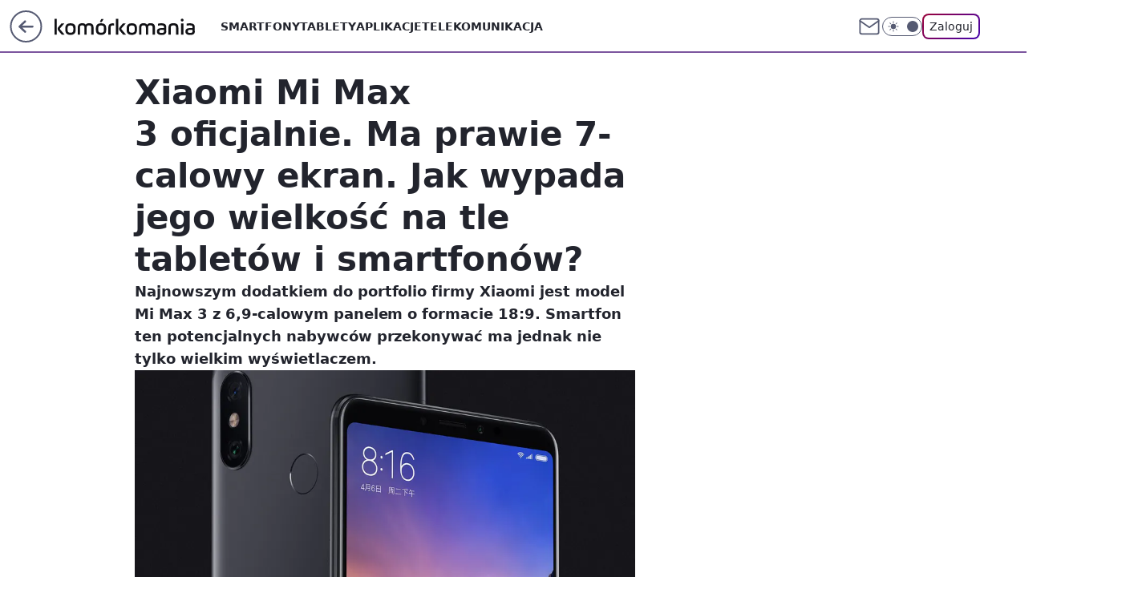

--- FILE ---
content_type: text/html; charset=utf-8
request_url: https://komorkomania.pl/xiaomi-mi-max-3-oficjalnie,6780796999604353a
body_size: 26158
content:
<!doctype html><html lang="pl"><head><meta charset="utf-8"><meta name="viewport" content="width=device-width, viewport-fit=cover, initial-scale=1"><meta http-equiv="Cache-Control" content="no-cache"><meta http-equiv="X-UA-Compatible" content="IE=Edge"><meta http-equiv="Expires" content="0"><meta name="logo" content="/staticfiles/logo.png"><script>
		// dot
		var TECH = true;
		var GOFER = true;
		var wp_dot_type = 'click';
		var appVersion = "v1.552.0";
		var wp_dot_addparams = {"bunchID":"235596","canonical":"https://komorkomania.pl/xiaomi-mi-max-3-oficjalnie,6780796999604353a","cauthor":"Mateusz Żołyniak","ccategory":"","cdate":"2018-07-19","cedtype":"news","ciab":"IAB19,IAB-v3-619,IAB19-18","cid":"6780796999604353","corigin":"","cpagemax":1,"cpageno":1,"cplatform":"gofer","crepub":0,"csource":"WP Komórkomania","csystem":"ncr","ctags":"smartfony,newsy","ctlength":4526,"ctype":"article","cuct":"","darkmode":false,"frontendVer":"v1.552.0|20260122","isLogged":false,"svid":"7e4601fb-94c9-42b1-98c3-1c8d0599bd4a"};
		// wpjslib
		var WP = [];
		var wp_sn = "komorkomania";
		var rekid = "235596";
		var wp_push_notification_on = true;
		var wp_mobile = false;
		var wp_fb_id = "933316406876601";
		var wp_subscription = "";

		var wpStadcp = "0.000";
		var screeningv2 = true;
		var API_DOMAIN = '/';
		var API_STREAM = '/v1/stream';
		var API_GATEWAY = "/graphql";
		var API_HOST_ONE_LOGIN = "https://komorkomania.pl";
		var WPP_VIDEO_EMBED = null || [];
		if (true) {
			var getPopoverAnchor = async () =>
				document.querySelector('[data-role="onelogin-button"]');
		}
		var wp_push_notification_on = true;
		var wp_onepager = true;
		var asyncNativeQueue = [];
		var wp_consent_logo = "/staticfiles/logo.png";
		var wp_consent_color = 'var(--wp-consent-color)';
		if (true) {
			var wp_pvid = "5c724078a8aebc57f6f2";
		}

		if (false) {
			var wp_pixel_id = "";
		}
		if (true) {
			var onResizeCallback = function (layoutType) {
				window.wp_dot_addparams.layout = layoutType;
			};

			var applicationSize = {};
			if (false) {
				var breakpointNarrow = 0;
			} else {
				var breakpointNarrow = 1280;
			}
			function onResize() {
				applicationSize.innerWidth = window.innerWidth;
				applicationSize.type =
					window.innerWidth >= breakpointNarrow ? 'wide' : 'narrow';
				onResizeCallback(applicationSize.type);
			}
			onResize();
			window.addEventListener('resize', onResize);
		}

		var loadTimoeout = window.setTimeout(function () {
			window.WP.push(function () {
				window.WP.performance.registerMark('WPJStimeout');
				loadScript();
			});
		}, 3000);

		var loadScript = function () {
			window.clearTimeout(loadTimoeout);
			document.body.setAttribute('data-wp-loaded', 'true');
		};
		window.WP.push(function () {
			window.WP.gaf.loadBunch(false, loadScript, true);
			if (true) {
				window.WP.gaf.registerCommercialBreak(2);
			}
		});
		var __INIT_CONFIG__ = {"randvar":"HxopgQlCcR","randomClasses":{"0":"vBNIl","100":"fYExr","150":"YpNIo","162":"SMtCR","180":"FWNCt","200":"IRjEM","250":"cZdpo","280":"xcHmK","282":"klaNc","300":"janUA","312":"qyLwC","330":"EcLJS","332":"sFIQj","40":"sZdQV","50":"IaYhy","60":"ldjWT","600":"vDFLp","662":"YrOAb","712":"ylFEb","780":"GOBJr","810":"tfTBI","82":"IVJtm","fullPageScreeningWallpaper":"NXUBr","hasPlaceholderPadding":"wNqvJ","hasVerticalPlaceholderPadding":"qjdMv","panelPremiumScreeningWallpaper":"SGhSE","placeholderMargin":"nlmma","screeningContainer":"ZBQzc","screeningWallpaper":"TTEUr","screeningWallpaperSecondary":"XUqzQ","slot15ScreeningWallpaper":"EuNQW","slot16ScreeningWallpaper":"Pwzqw","slot17ScreeningWallpaper":"vFxlZ","slot18ScreeningWallpaper":"wiltc","slot19ScreeningWallpaper":"zsIyp","slot38ScreeningWallpaper":"ISAen","slot3ScreeningWallpaper":"GOzdV","slot501ScreeningWallpaper":"okwGg","slot75ScreeningWallpaper":"MUZHt","transparent":"ypowz"},"productId":"6529509124388993","isMobile":false,"social":{"facebook":{"accountName":"komorkomania","appId":"2924213607887346","pages":["185160172251"],"clientToken":"18524450364e02ede20352b13e3c292b"},"instagram":{},"tiktok":{},"giphy":{"appId":"sQK9FPEEd9Ih6icRBPMRfH03bo0BeH1X"},"x":{},"youtube":{},"linkedin":{}},"cookieDomain":".komorkomania.pl","isLoggedIn":false,"user":{},"userApi":"/graphql","oneLoginApiHost":"","scriptSrc":"https://komorkomania.pl/[base64]","isGridEnabled":false,"editorialIcon":{"iconUrl":"","url":"","text":""},"poll":{"id":"","title":"","photo":{"url":"","width":0,"height":0},"pollType":"","question":"","answers":null,"sponsored":false,"logoEnabled":false,"sponsorLogoFile":{"url":"","width":0,"height":0},"sponsorLogoLink":"","buttonText":"","buttonUrl":""},"abTestVariant":"","showExitDiscover":false,"isLanding":false,"scrollLockTimeout":0,"scrollMetricEnabled":false,"survicateSegments":"","isFeed":false,"isSuperApp":false,"oneLoginClientId":"komorkomania","weatherSrc":"","commonHeadSrc":"","userPanelCss":"https://komorkomania.pl/[base64]","saveForLaterProductID":"5927206335214209","withNewestBottombar":true,"acid":"","withBottomRecommendationsSplit":false,"isCommentsPageAbTest":false};
		window["HxopgQlCcR"] = function (
			element,
			slot,
			withPlaceholder,
			placeholder,
			options
		) {
			window.WP.push(function () {
				if (withPlaceholder && element.parentNode) {
					window.WP.gaf.registerPlaceholder(
						slot,
						element.parentNode,
						placeholder
					);
					if (true) {
						element.parentNode.style.display = 'none';
					}
				}
				if (false) {
					window.WP.gaf.registerSlot(slot, element, options);
				}
			});
		};
	</script><meta name="gaf" content="blzamzjc"> <script>!function(e,f){try{if(!document.cookie.match('(^|;)\\s*WPdp=([^;]*)')||/google/i.test(window.navigator.userAgent))return;f.WP=f.WP||[];f.wp_pvid=f.wp_pvid||(function(){var output='';while(output.length<20){output+=Math.random().toString(16).substr(2);output=output.substr(0,20)}return output})(20);var abtest=function(){function e(t){return!(null==t)&&"object"==typeof t&&!Array.isArray(t)&&0<Object.keys(t).length}var t="",r=f.wp_abtest;return e(r)&&(t=Object.entries(r).map(([r,t])=>{if(e(t))return Object.entries(t).map(([t,e])=>r+"|"+t+"|"+e).join(";")}).join(";")),t}();var r,s,c=[["https://komorkomania","pl/[base64]"]
.join('.'),["pvid="+f.wp_pvid,(s=e.cookie.match(/(^|;)\s*PWA_adbd\s*=\s*([^;]+)/),"PWA_adbd="+(s?s.pop():"2")),location.search.substring(1),(r=e.referrer,r&&"PWAref="+encodeURIComponent(r.replace(/^https?:\/\//,""))),f.wp_sn&&"sn="+f.wp_sn,abtest&&"abtest="+encodeURIComponent(abtest)].filter(Boolean).join("&")].join("/?");e.write('<scr'+'ipt src="'+c+'"><\/scr'+'ipt>')}catch(_){console.error(_)}}(document,window);</script><script id="hb" crossorigin="anonymous" src="https://komorkomania.pl/[base64]"></script><title>Xiaomi Mi Max 3 oficjalnie. Ma prawie 7-calowy ekran. Jak wypada jego wielkość na tle tabletów i smartfonów?</title><link href="https://komorkomania.pl/xiaomi-mi-max-3-oficjalnie,6780796999604353a" rel="canonical"><meta name="description" content="Najnowszym dodatkiem do portfolio firmy Xiaomi jest model Mi Max 3 z 6,9-calowym panelem o formacie 18:9. Smartfon ten potencjalnych nabywców przekonywać ma jednak nie tylko wielkim wyświetlaczem."> <meta name="author" content="Grupa Wirtualna Polska"><meta name="robots" content="max-image-preview:large"><meta property="og:type" content="article"><meta property="og:title" content="Xiaomi Mi Max 3 oficjalnie. Ma prawie 7-calowy ekran. Jak wypada jego wielkość na tle tabletów i smartfonów?"><meta property="og:description" content="Najnowszym dodatkiem do portfolio firmy Xiaomi jest model Mi Max 3 z 6,9-calowym panelem o formacie 18:9. Smartfon ten potencjalnych nabywców przekonywać ma jednak nie tylko wielkim wyświetlaczem."><meta property="og:url" content="https://komorkomania.pl/xiaomi-mi-max-3-oficjalnie,6780796999604353a"><meta property="og:site_name" content="Komórkomania"><meta property="og:locale" content="pl_PL"><meta property="og:article:tag" content="smartfony"><meta property="og:article:tag" content="newsy"><meta property="og:image" content="https://v.wpimg.pl/MDQ2LmpwYiUwUDpeXwxvMHMIbgQZVWFmJBB2T19GeHdlSmMAXhwiKT5AJwIdFiMtMBw8AV8PJCU-XyVAHR5gKTBKYV5dRmAmaAovCxZCKSJkUHxZRlknNDYQMQ"><meta property="og:image:width" content="1534"><meta property="og:image:height" content="1236">  <meta property="og:image:type" content="image/png"><meta property="article:published_time" content="2018-07-19T08:59:22.000Z"> <meta property="article:modified_time" content="2018-07-22T17:09:45.000Z"><meta name="twitter:card" content="summary_large_image"><meta name="twitter:description" content="Najnowszym dodatkiem do portfolio firmy Xiaomi jest model Mi Max 3 z 6,9-calowym panelem o formacie 18:9. Smartfon ten potencjalnych nabywców przekonywać ma jednak nie tylko wielkim wyświetlaczem."><meta name="twitter:image" content="https://v.wpimg.pl/MDQ2LmpwYiUwUDpeXwxvMHMIbgQZVWFmJBB2T19GeHdlSmMAXhwiKT5AJwIdFiMtMBw8AV8PJCU-XyVAHR5gKTBKYV5dRmAmaAovCxZCKSJkUHxZRlknNDYQMQ"><meta name="fb:app_id" content="2924213607887346"><meta name="fb:pages" content="185160172251"><link rel="alternate" type="application/rss+xml" href="/rss/aktualnosci" title="Aktualności"><script id="wpjslib6" type="module" src="https://komorkomania.pl/[base64]" async="" crossorigin="anonymous"></script><script type="module" src="https://komorkomania.pl/[base64]" crossorigin="anonymous"></script><script type="module" src="https://komorkomania.pl/[base64]" crossorigin="anonymous"></script><link rel="apple-touch-icon" href="/staticfiles/icons/icon.png"><link rel="stylesheet" href="https://komorkomania.pl/[base64]"><link rel="stylesheet" href="https://komorkomania.pl/[base64]"><link rel="stylesheet" href="https://komorkomania.pl/[base64]"><link rel="stylesheet" href="https://komorkomania.pl/[base64]"><link rel="preload" as="image" href="https://v.wpimg.pl/NWIwNDYuYTYoFTh3dg5sI2tNbC0wV2J1PFV0ZnZMfWExQnxzdhhgPCYaITYyGiM2Jx4vaikZYS8gFiEpMFgjPmQaLzx0RmNmZBV3fDoTKGItEXsmaUF4eSMHKWYk" fetchpriority="high"><meta name="breakpoints" content="629, 1139, 1365"><meta name="content-width" content="device-width, 630, 980, 1280"><link rel="manifest" href="/site.webmanifest"><meta name="mobile-web-app-capable" content="yes"><meta name="apple-mobile-web-app-capable" content="yes"><meta name="apple-mobile-web-app-status-bar-style" content="black-translucent"><meta name="theme-color" content="var(--color-brand)"><style>.HxopgQlCcR{background-color:var(--color-neutral-25);position:relative;width:100%;min-height:200px;}.dark .HxopgQlCcR{background-color:var(--color-neutral-850);}.wNqvJ .HxopgQlCcR{padding: 18px 16px 10px;}.ypowz{background-color:transparent;}.dark .ypowz{background-color:transparent;}.qjdMv{padding: 15px 0;}.nlmma{margin:var(--wp-placeholder-margin);}.IaYhy{min-height:50px;}.fYExr{min-height:100px;}.YrOAb{min-height:662px;}.tfTBI{min-height:810px;}.IRjEM{min-height:200px;}.IVJtm{min-height:82px;}.ldjWT{min-height:60px;}.YpNIo{min-height:150px;}.cZdpo{min-height:250px;}.vBNIl{min-height:0px;}.sZdQV{min-height:40px;}.FWNCt{min-height:180px;}.xcHmK{min-height:280px;}.qyLwC{min-height:312px;}.EcLJS{min-height:330px;}.vDFLp{min-height:600px;}.GOBJr{min-height:780px;}.janUA{min-height:300px;}.klaNc{min-height:282px;}.ylFEb{min-height:712px;}.sFIQj{min-height:332px;}.SMtCR{min-height:162px;}</style></head><body class=""><meta itemprop="name" content="Komórkomania"><div><div class="h-0"></div><script>(function(){var sc=document.currentScript;window[window.__INIT_CONFIG__.randvar](sc.previousElementSibling,6,false,{},{
    setNative: (dataNative, onViewCallback) => {
    window.asyncNativeQueue.push({
      action:"onPanelPremium",
      payload: { 
        screeningWallpaperClassName: "XUqzQ", 
        dataNative: dataNative,
        onViewCallback: onViewCallback,
        
      }
})}});})()</script></div><div class="h-0"></div><script>(function(){var sc=document.currentScript;window[window.__INIT_CONFIG__.randvar](sc.previousElementSibling,10,false,{},undefined);})()</script> <div class="h-0"></div><script>(function(){var sc=document.currentScript;window[window.__INIT_CONFIG__.randvar](sc.previousElementSibling,89,false,{},undefined);})()</script> <div class="blzamzjch"></div><div class="sticky top-0 w-full z-300"><header data-st-area="header" id="service-header" class="bg-[--color-header-bg] h-[4.125rem] relative select-none w-full"><div class="max-w-[980px] pl-3 xl:max-w-[1280px] h-full w-full flex items-center mx-auto relative"><input class="peer hidden" id="menu-toggle-button" type="checkbox" autocomplete="off"><div class="hidden peer-checked:block"><div class="wp-header-menu"><div class="wp-link-column"><ul class="wp-link-list"><li><a class="wp-link px-4 py-3 block" href="/smartfony">Smartfony</a></li><li><a class="wp-link px-4 py-3 block" href="/tablety">Tablety</a></li><li><a class="wp-link px-4 py-3 block" href="/aplikacje,temat,6025184028951169">Aplikacje</a></li><li><a class="wp-link px-4 py-3 block" href="/telekomunikacja,temat,6008966626185857">Telekomunikacja</a></li></ul><div class="wp-social-box"><span>Obserwuj nas na:</span><div><a class="cHJldmVudENC" href="https://www.facebook.com/komorkomania"><svg xmlns="http://www.w3.org/2000/svg" fill="none" viewBox="0 0 24 24"><path stroke="currentColor" stroke-linecap="round" stroke-linejoin="round" stroke-width="1.5" d="M18 2.941h-3a5 5 0 0 0-5 5v3H7v4h3v8h4v-8h3l1-4h-4v-3a1 1 0 0 1 1-1h3z"></path></svg></a> </div></div></div><input class="peer hidden" id="wp-menu-link-none" name="wp-menu-links" type="radio" autocomplete="off" checked="checked"><div class="wp-teaser-column translate-x-[248px] peer-checked:translate-x-0"><div class="wp-header-menu-subtitle">Popularne w serwisie <span class="uppercase">Komórkomania</span>:</div><div class="wp-teaser-grid"><a href="https://komorkomania.pl/korzystasz-ze-spotify-uwazaj-na-te-wiadomosci,7027180281534081a" title="Korzystasz ze Spotify? Uważaj na te wiadomości"><div class="wp-img-placeholder"><img src="https://v.wpimg.pl/YmVhYjFkdgw3Ci9ZaRB7GXRSewMvSXVPI0pjSGlYaFkuWW5caQ0wATMaPBopRT4fIxg4HTZFKQF5CSkDaR1oQjIBKhoqCiBCMwU7DyJEaFQ0XjtYdlp0VGIMbUdyWmAIe1A4D3RGYA43DjsPJwloCWIJexc" loading="lazy" class="wp-img" alt="Korzystasz ze Spotify? Uważaj na te wiadomości"></div><span class="wp-teaser-title">Korzystasz ze Spotify? Uważaj na te wiadomości</span> <span class="wp-teaser-author"></span></a><a href="https://komorkomania.pl/zapomniales-hasla-do-mobywatela-oto-prosty-sposob-aby-odzyskac-dostep-do-aplikacji,7027164935968385a" title="Zapomniałeś hasła do mObywatela? Oto prosty sposób, aby odzyskać dostęp do aplikacji"><div class="wp-img-placeholder"><img src="https://v.wpimg.pl/ODZmYmRiYCU7Dy9efRJtMHhXewQ7S2NmL09jT31afnAiXG5bfQ8mKD8fPB09Ryg2Lx04GiJHPyh1DCkEfR9-az4EKh0-CDZrPwA7CDZGKXJvXD8JY11idm9YOkBmWnxxdww9WTBEeX1rXGFbNAsrJmteexA" loading="lazy" class="wp-img" alt="Zapomniałeś hasła do mObywatela? Oto prosty sposób, aby odzyskać dostęp do aplikacji"></div><span class="wp-teaser-title">Zapomniałeś hasła do mObywatela? Oto prosty sposób, aby odzyskać dostęp do aplikacji</span> <span class="wp-teaser-author"></span></a><a href="https://komorkomania.pl/jak-bedzie-wygladalo-ai-w-ios-18-wyciekly-plany-apple,7027131705408000a" title="Jak będzie działało AI w iOS 18? Wyciekły plany Apple"><div class="wp-img-placeholder"><img src="https://v.wpimg.pl/NGEzNWZmYSYkGDhkdRZsM2dAbD4zT2JlMFh0dXVef3M9S3lhdQsnKyAIKyc1Qyk1MAovICpDPitqGz4-dRt_aCETPSc2DDdoIBcsMj5CeyF2S3kybg9jIX0ZLHpuVS10aBh_YmxAdyZxSXo2aVgoIXwYbCo" loading="lazy" class="wp-img" alt="Jak będzie działało AI w iOS 18? Wyciekły plany Apple"></div><span class="wp-teaser-title">Jak będzie działało AI w iOS 18? Wyciekły plany Apple</span> <span class="wp-teaser-author"></span></a><a href="https://komorkomania.pl/edytowanie-wyslanych-sms-ow-testy-nowej-funkcji-na-androidzie,7027068421617281a" title="Edytowanie wysłanych SMS-ów? Testy nowej funkcji na Androidzie"><div class="wp-img-placeholder"><img src="https://v.wpimg.pl/ZGM0ODk4dSYsUjl3RE94M28KbS0CFnZlOBJ1ZkQHa3M1AXhyRFIzKyhCKjQEGj01OEAuMxsaKitiUT8tREJraClZPDQHVSNoKF0tIQ8bbnUrBHolCFV3ISkDe2lfUmxwYAh7J1IZOHZ7ACsnXwxjf3QEbTk" loading="lazy" class="wp-img" alt="Edytowanie wysłanych SMS-ów? Testy nowej funkcji na Androidzie"></div><span class="wp-teaser-title">Edytowanie wysłanych SMS-ów? Testy nowej funkcji na Androidzie</span> <span class="wp-teaser-author"></span></a><a href="https://komorkomania.pl/czy-mozna-uzywac-telefonu-podczas-burzy-wyjasniamy,7027016037669376a" title="Czy można używać telefonu podczas burzy? Wyjaśniamy"><div class="wp-img-placeholder"><img src="https://v.wpimg.pl/ZGQ1YTE4dSYwUy9nak94M3MLez0sFnZlJBNjdmoHa3MpAG5ialIzKzRDPCQqGj01JEE4IzUaKit-UCk9akJraDVYKiQpVSNoNFw7MSEbYyNnCG0xcQR3JWkBYHlxUTl1fFM4NnYZOHFlAD0wcFVrf2AFeyk" loading="lazy" class="wp-img" alt="Czy można używać telefonu podczas burzy? Wyjaśniamy"></div><span class="wp-teaser-title">Czy można używać telefonu podczas burzy? Wyjaśniamy</span> <span class="wp-teaser-author"></span></a><a href="https://komorkomania.pl/jak-ukryc-swoj-numer-prosty-poradnik-jak-ustawic-numer-prywatny,7026793353177600a" title="Jak ukryć swój numer? Prosty poradnik jak ustawić numer prywatny"><div class="wp-img-placeholder"><img src="https://v.wpimg.pl/NzZiMzYxYRs7CztJdgNsDnhTbxMwWmJYL0t3WHZLf04iWHpMdh4nFj8bKAo2VikILxksDSlWPhZ1CD0Tdg5_VT4APgo1GTdVPwQvHz1XLENuCChPP09jTT9RfVdtSi1Mdwt-TG5Vd0NsWXpMO0t4S2xZbwc" loading="lazy" class="wp-img" alt="Jak ukryć swój numer? Prosty poradnik jak ustawić numer prywatny"></div><span class="wp-teaser-title">Jak ukryć swój numer? Prosty poradnik jak ustawić numer prywatny</span> <span class="wp-teaser-author"></span></a></div></div></div><div class="wp-header-menu-layer"></div></div><div class="header-back-button-container"><div id="wp-sg-back-button" class="back-button-container wp-back-sg" data-st-area="goToSG"><a href="/" data-back-link><svg class="back-button-icon" xmlns="http://www.w3.org/2000/svg" width="41" height="40" fill="none"><circle cx="20.447" cy="20" r="19" fill="transparent" stroke="currentColor" stroke-width="2"></circle> <path fill="currentColor" d="m18.5 12.682-.166.133-6.855 6.472a1 1 0 0 0-.089.099l.117-.126q-.087.082-.155.175l-.103.167-.075.179q-.06.178-.06.374l.016.193.053.208.08.178.103.16.115.131 6.853 6.47a1.4 1.4 0 0 0 1.897 0 1.213 1.213 0 0 0 .141-1.634l-.14-.157-4.537-4.283H28.44c.741 0 1.342-.566 1.342-1.266 0-.635-.496-1.162-1.143-1.252l-.199-.014-12.744-.001 4.536-4.281c.472-.445.519-1.14.141-1.634l-.14-.158a1.4 1.4 0 0 0-1.55-.237z"></path></svg></a></div><a href="/" class="cHJldmVudENC z-0" title="Komórkomania" id="service_logo"><svg class="text-[--color-logo] max-w-[--logo-width] h-[--logo-height] align-middle mr-8"><use href="/staticfiles/siteLogoDesktop.svg#root"></use></svg></a></div><ul class="flex text-sm/[1.3125rem] gap-8  xl:flex hidden"><li class="flex items-center group relative"><a class="whitespace-nowrap group uppercase no-underline font-semibold hover:underline text-[--color-header-text] cHJldmVudENC" href="/smartfony">Smartfony</a> </li><li class="flex items-center group relative"><a class="whitespace-nowrap group uppercase no-underline font-semibold hover:underline text-[--color-header-text] cHJldmVudENC" href="/tablety">Tablety</a> </li><li class="flex items-center group relative"><a class="whitespace-nowrap group uppercase no-underline font-semibold hover:underline text-[--color-header-text] cHJldmVudENC" href="/aplikacje,temat,6025184028951169">Aplikacje</a> </li><li class="flex items-center group relative"><a class="whitespace-nowrap group uppercase no-underline font-semibold hover:underline text-[--color-header-text] cHJldmVudENC" href="/telekomunikacja,temat,6008966626185857">Telekomunikacja</a> </li></ul><div class="group mr-0 xl:ml-[3.5rem] flex flex-1 items-center justify-end"><div class="h-8 text-[--icon-light] flex items-center gap-4"><a id="wp-poczta-link" href="https://poczta.wp.pl/login/login.html" class="text-[--color-header-icon-light] block size-8 cHJldmVudENC"><svg viewBox="0 0 32 32" fill="none" xmlns="http://www.w3.org/2000/svg"><path d="M6.65944 6.65918H25.3412C26.6256 6.65918 27.6764 7.71003 27.6764 8.9944V23.0057C27.6764 24.2901 26.6256 25.3409 25.3412 25.3409H6.65944C5.37507 25.3409 4.32422 24.2901 4.32422 23.0057V8.9944C4.32422 7.71003 5.37507 6.65918 6.65944 6.65918Z" stroke="currentColor" stroke-width="1.8" stroke-linecap="round" stroke-linejoin="round"></path> <path d="M27.6764 8.99438L16.0003 17.1677L4.32422 8.99438" stroke="currentColor" stroke-width="1.8" stroke-linecap="round" stroke-linejoin="round"></path></svg></a><input type="checkbox" class="hidden" id="darkModeCheckbox"> <label class="wp-darkmode-toggle" for="darkModeCheckbox" aria-label="Włącz tryb ciemny"><div class="toggle-container"><div class="toggle-icon-dark"><svg viewBox="0 0 16 16" class="icon-moon" fill="currentColor" xmlns="http://www.w3.org/2000/svg"><path d="M15.293 11.293C13.8115 11.9631 12.161 12.1659 10.5614 11.8743C8.96175 11.5827 7.48895 10.8106 6.33919 9.66085C5.18944 8.5111 4.41734 7.0383 4.12574 5.43866C3.83415 3.83903 4.03691 2.18852 4.70701 0.707031C3.52758 1.24004 2.49505 2.05123 1.69802 3.07099C0.900987 4.09075 0.363244 5.28865 0.130924 6.56192C-0.101395 7.83518 -0.0213565 9.1458 0.364174 10.3813C0.749705 11.6169 1.42922 12.7404 2.34442 13.6556C3.25961 14.5708 4.38318 15.2503 5.61871 15.6359C6.85424 16.0214 8.16486 16.1014 9.43813 15.8691C10.7114 15.6368 11.9093 15.0991 12.9291 14.302C13.9488 13.505 14.76 12.4725 15.293 11.293V11.293Z"></path></svg></div><div class="toggle-icon-light"><svg fill="currentColor" class="icon-sun" xmlns="http://www.w3.org/2000/svg" viewBox="0 0 30 30"><path d="M 14.984375 0.98632812 A 1.0001 1.0001 0 0 0 14 2 L 14 5 A 1.0001 1.0001 0 1 0 16 5 L 16 2 A 1.0001 1.0001 0 0 0 14.984375 0.98632812 z M 5.796875 4.7988281 A 1.0001 1.0001 0 0 0 5.1015625 6.515625 L 7.2226562 8.6367188 A 1.0001 1.0001 0 1 0 8.6367188 7.2226562 L 6.515625 5.1015625 A 1.0001 1.0001 0 0 0 5.796875 4.7988281 z M 24.171875 4.7988281 A 1.0001 1.0001 0 0 0 23.484375 5.1015625 L 21.363281 7.2226562 A 1.0001 1.0001 0 1 0 22.777344 8.6367188 L 24.898438 6.515625 A 1.0001 1.0001 0 0 0 24.171875 4.7988281 z M 15 8 A 7 7 0 0 0 8 15 A 7 7 0 0 0 15 22 A 7 7 0 0 0 22 15 A 7 7 0 0 0 15 8 z M 2 14 A 1.0001 1.0001 0 1 0 2 16 L 5 16 A 1.0001 1.0001 0 1 0 5 14 L 2 14 z M 25 14 A 1.0001 1.0001 0 1 0 25 16 L 28 16 A 1.0001 1.0001 0 1 0 28 14 L 25 14 z M 7.9101562 21.060547 A 1.0001 1.0001 0 0 0 7.2226562 21.363281 L 5.1015625 23.484375 A 1.0001 1.0001 0 1 0 6.515625 24.898438 L 8.6367188 22.777344 A 1.0001 1.0001 0 0 0 7.9101562 21.060547 z M 22.060547 21.060547 A 1.0001 1.0001 0 0 0 21.363281 22.777344 L 23.484375 24.898438 A 1.0001 1.0001 0 1 0 24.898438 23.484375 L 22.777344 21.363281 A 1.0001 1.0001 0 0 0 22.060547 21.060547 z M 14.984375 23.986328 A 1.0001 1.0001 0 0 0 14 25 L 14 28 A 1.0001 1.0001 0 1 0 16 28 L 16 25 A 1.0001 1.0001 0 0 0 14.984375 23.986328 z"></path></svg></div></div><div class="toggle-icon-circle"></div></label><div class="relative"><form action="/auth/v1/sso/auth" data-role="onelogin-button" method="get" id="wp-login-form"><input type="hidden" name="continue_url" value="https://komorkomania.pl/xiaomi-mi-max-3-oficjalnie,6780796999604353a"> <button type="submit" class="wp-login-button">Zaloguj</button></form></div></div><div class="ml-[0.25rem] w-[3.375rem] flex items-center justify-center"><label role="button" for="menu-toggle-button" tab-index="0" aria-label="Menu" class="cursor-pointer flex items-center justify-center size-8 text-[--color-header-icon-light]"><div class="hidden peer-checked:group-[]:flex absolute top-0 right-0 w-[3.375rem] h-[4.4375rem] bg-white dark:bg-[--color-neutral-800] z-1 items-center justify-center rounded-t-2xl peer-checked:group-[]:text-[--icon-dark]"><svg xmlns="http://www.w3.org/2000/svg" width="32" height="32" viewBox="0 0 32 32" fill="none"><path d="M24 8 8 24M8 8l16 16" stroke="currentColor" stroke-width="1.8" stroke-linecap="round" stroke-linejoin="round"></path></svg></div><div class="flex peer-checked:group-[]:hidden h-8 w-8"><svg xmlns="http://www.w3.org/2000/svg" viewBox="0 0 32 32" fill="none"><path d="M5 19h22M5 13h22M5 7h22M5 25h22" stroke="currentColor" stroke-width="1.8" stroke-linecap="round" stroke-linejoin="round"></path></svg></div></label></div></div></div><hr class="absolute bottom-0 left-0 m-0 h-px w-full border-t border-solid border-[--color-brand]"><div id="user-panel-v2-root" class="absolute z-[9999] right-0 empty:hidden"></div></header> <div id="wp-breaking-news" class="wp-breaking-news-pill"><div class="news-arrow"><svg width="24" height="24" viewBox="0 0 24 24" fill="none" xmlns="http://www.w3.org/2000/svg"><path d="M19.0711 12.0002L4.92893 12.0002" stroke="currentColor" stroke-width="1.7" stroke-linecap="round" stroke-linejoin="round"></path> <path d="M12 19.0713L4.92893 12.0002L12 4.92915" stroke="currentColor" stroke-width="1.7" stroke-linecap="round" stroke-linejoin="round"></path></svg></div><div><a class="news-link" href="https://wiadomosci.wp.pl/mocne-slowa-zelenskiego-w-davos-nic-sie-nie-zmienilo-7246196790454496a"><span class="important-badge">WAŻNE <br>TERAZ</span><p class="news-title">Mocne słowa Zełenskiego w Davos. &#34;Nic się nie zmieniło&#34;</p></a></div><button class="news-close" type="button"><svg xmlns="http://www.w3.org/2000/svg" viewBox="0 0 24 24" fill="none" stroke="currentColor" stroke-width="2" stroke-linecap="round" stroke-linejoin="round"><line x1="18" y1="6" x2="6" y2="18"></line> <line x1="6" y1="6" x2="18" y2="18"></line></svg></button></div></div> <div class="relative flex w-full flex-col items-center" data-testid="screening-main"><div class="TTEUr"><div class="absolute inset-0"></div></div><div class="w-full py-2 has-[div>div:not(:empty)]:p-0"><div class="ZBQzc"></div></div><div class="flex w-full flex-col items-center"><div class="XUqzQ relative w-full"><div class="absolute inset-x-0 top-0"></div></div><div class="relative w-auto"><main class="wp-main-article" style="--nav-header-height: 90px;"><article data-st-area="article-article"><div class="flex mb-5"><div class="article-header flex-auto"><div><h1>Xiaomi Mi Max 3 oficjalnie. Ma prawie 7-calowy ekran. Jak wypada jego wielkość na tle tabletów i smartfonów? </h1></div><div class="article-lead x-tts"><p>Najnowszym dodatkiem do portfolio firmy Xiaomi jest model Mi Max 3 z 6,9-calowym panelem o formacie 18:9. Smartfon ten potencjalnych nabywców przekonywać ma jednak nie tylko wielkim wyświetlaczem.</p></div><div><div class="article-img-placeholder" data-mainmedia-photo><img width="936" height="527" alt="Xiaomi Mi Max 3 oficjalnie. Ma prawie 7-calowy ekran. Jak wypada jego wielkość na tle tabletów i smartfonów? 1" src="https://v.wpimg.pl/NWIwNDYuYTYoFTh3dg5sI2tNbC0wV2J1PFV0ZnZMfWExQnxzdhhgPCYaITYyGiM2Jx4vaikZYS8gFiEpMFgjPmQaLzx0RmNmZBV3fDoTKGItEXsmaUF4eSMHKWYk" data-link="https://v.wpimg.pl/NWIwNDYuYTYoFTh3dg5sI2tNbC0wV2J1PFV0ZnZMfWExQnxzdhhgPCYaITYyGiM2Jx4vaikZYS8gFiEpMFgjPmQaLzx0RmNmZBV3fDoTKGItEXsmaUF4eSMHKWYk" class="wp-media-image" fetchpriority="high"><span class="line-clamp-2 article-caption">Xiaomi Mi Max 3</span></div><div class="article-img-source"></div></div><div class="info-container"><div class="flex flex-wrap gap-2 items-center"><div class="flex relative z-1"><object class="rounded-full select-none text-[--color-neutral-700] bg-[--color-neutral-25] dark:bg-[--color-neutral-850] dark:text-[--color-neutral-150] border border-solid border-[--color-neutral-250] dark:border-[--color-neutral-600]" width="40" height="40"><svg xmlns="http://www.w3.org/2000/svg" viewBox="0 0 46 46" fill="none" stroke="currentColor"><circle cx="24" cy="24" r="23.5" fill="none" stroke-width="0"></circle> <path stroke="currentColor" stroke-linecap="round" stroke-linejoin="round" stroke-width="1.8" d="m24.4004 33.4659 8.7452-8.7451 3.7479 3.7479-8.7452 8.7452-3.7479-3.748Z"></path> <path stroke="currentColor" stroke-linecap="round" stroke-linejoin="round" stroke-width="1.8" d="m31.8962 25.971-1.8739-9.3698-18.1151-4.3726 4.3726 18.115 9.3699 1.874 6.2465-6.2466ZM11.9072 12.2286l9.4773 9.4773"></path> <path stroke="currentColor" stroke-linecap="round" stroke-linejoin="round" stroke-width="1.8" d="M23.1512 25.97c1.38 0 2.4986-1.1187 2.4986-2.4987 0-1.3799-1.1186-2.4986-2.4986-2.4986-1.3799 0-2.4986 1.1187-2.4986 2.4986 0 1.38 1.1187 2.4987 2.4986 2.4987Z"></path></svg></object></div><div class="flex flex-col"><div class="flex flex-wrap text-sm font-bold "> <span>Mateusz Żołyniak</span></div><time class="wp-article-content-date" datetime="2018-07-19T08:59:22.000Z">19 lipca 2018, 10:59</time></div></div><div class="flex justify-between sm:justify-end gap-4 relative"><button class="wp-article-action comments top" data-vab-container="social_tools" data-vab-box="comments_button" data-vab-position="top" data-vab-index="2" data-location="/xiaomi-mi-max-3-oficjalnie,6780796999604353a/komentarze?utm_medium=button_top&amp;utm_source=comments"><div class="flex items-center justify-center relative"><div class="wp-comment-dot"></div><svg xmlns="http://www.w3.org/2000/svg" width="16" height="16" fill="none"><path stroke="currentColor" stroke-linecap="round" stroke-linejoin="round" stroke-width="1.3" d="M14 7.6667a5.59 5.59 0 0 1-.6 2.5333 5.666 5.666 0 0 1-5.0667 3.1334 5.59 5.59 0 0 1-2.5333-.6L2 14l1.2667-3.8a5.586 5.586 0 0 1-.6-2.5333A5.667 5.667 0 0 1 5.8 2.6 5.59 5.59 0 0 1 8.3333 2h.3334A5.6535 5.6535 0 0 1 14 7.3334z"></path></svg></div>Skomentuj</button><div class="wp-article-action-button-container"><button id="wp-article-share-button" class="wp-article-action" type="button" data-vab-container="social_tools" data-vab-position="top" data-vab-box="share" data-vab-index="1"><svg xmlns="http://www.w3.org/2000/svg" width="16" height="16" fill="none"><g stroke="currentColor" stroke-linecap="round" stroke-linejoin="round" stroke-width="1.3" clip-path="url(#clip0_1847_293)"><path d="M12.714 5.0953c1.1834 0 2.1427-.9594 2.1427-2.1428S13.8974.8098 12.714.8098s-2.1427.9593-2.1427 2.1427.9593 2.1428 2.1427 2.1428M3.2863 10.2024c1.1834 0 2.1427-.9593 2.1427-2.1427S4.4697 5.917 3.2863 5.917s-2.1427.9593-2.1427 2.1427.9593 2.1427 2.1427 2.1427M12.714 15.1902c1.1834 0 2.1427-.9593 2.1427-2.1427s-.9593-2.1427-2.1427-2.1427-2.1427.9593-2.1427 2.1427.9593 2.1427 2.1427 2.1427M5.4287 9.3455l5.1425 2.5712M10.5712 4.2029 5.4287 6.774"></path></g> <defs><clipPath id="clip0_1847_293"><path fill="currentColor" d="M0 0h16v16H0z"></path></clipPath></defs></svg></button><div id="wp-article-share-menu" class="wp-article-share-menu"><button id="share-x" class="wp-article-share-option" data-vab-container="social_tools" data-vab-position="top" data-vab-box="share_twitter" data-vab-index="3"><span class="wp-article-share-icon"><svg xmlns="http://www.w3.org/2000/svg" fill="currentColor" viewBox="0 0 1200 1227"><path d="M714.163 519.284 1160.89 0h-105.86L667.137 450.887 357.328 0H0l468.492 681.821L0 1226.37h105.866l409.625-476.152 327.181 476.152H1200L714.137 519.284zM569.165 687.828l-47.468-67.894-377.686-540.24h162.604l304.797 435.991 47.468 67.894 396.2 566.721H892.476L569.165 687.854z"></path></svg></span> <span>Udostępnij na X</span></button> <button id="share-facebook" class="wp-article-share-option" data-vab-container="social_tools" data-vab-position="top" data-vab-box="share_facebook" data-vab-index="4"><span class="wp-article-share-icon"><svg xmlns="http://www.w3.org/2000/svg" fill="none" viewBox="0 0 24 24"><path stroke="currentColor" stroke-linecap="round" stroke-linejoin="round" stroke-width="1.5" d="M18 2.941h-3a5 5 0 0 0-5 5v3H7v4h3v8h4v-8h3l1-4h-4v-3a1 1 0 0 1 1-1h3z"></path></svg></span> <span>Udostępnij na Facebooku</span></button></div><button id="wp-article-save-button" type="button" class="group wp-article-action disabled:cursor-not-allowed" data-save-id="6780796999604353" data-save-type="ARTICLE" data-save-image="https://m.komorkomania.pl/xiaomi-mi-max-3-1-b98cff5df5b046.jpg" data-save-url="https://komorkomania.pl/xiaomi-mi-max-3-oficjalnie,6780796999604353a" data-save-title="Xiaomi Mi Max 3 oficjalnie. Ma prawie 7-calowy ekran. Jak wypada jego wielkość na tle tabletów i smartfonów?" data-saved="false" data-vab-container="social_tools" data-vab-box="save_button" data-vab-position="top" data-vab-index="0"><svg xmlns="http://www.w3.org/2000/svg" width="12" height="15" fill="none"><path stroke="currentColor" stroke-linecap="round" stroke-linejoin="round" stroke-width="1.3" d="m10.6499 13.65-5-3.6111-5 3.6111V2.0945c0-.3831.1505-.7505.4184-1.0214A1.42 1.42 0 0 1 2.0785.65h7.1428c.379 0 .7423.1521 1.0102.423s.4184.6383.4184 1.0214z"></path></svg></button></div></div></div></div><div class="relative ml-4 flex w-[304px] shrink-0 flex-col flex-nowrap"> <div class="mt-3 w-full [--wp-placeholder-margin:0_0_24px_0]"><div class="HxopgQlCcR nlmma IaYhy ypowz"><div class="h-0"></div><script>(function(){var sc=document.currentScript;window[window.__INIT_CONFIG__.randvar](sc.previousElementSibling,67,true,{"fixed":true,"top":90},undefined);})()</script></div></div><div class="sticky top-[--nav-header-height] w-full"><div class="HxopgQlCcR vDFLp ypowz"><div class="h-0"></div><script>(function(){var sc=document.currentScript;window[window.__INIT_CONFIG__.randvar](sc.previousElementSibling,36,true,{"fixed":true,"sticky":true,"top":90},undefined);})()</script></div></div></div></div><div class="my-6 grid w-full grid-cols-[624px_304px] gap-x-4 xl:grid-cols-[196px_724px_304px]"><aside role="complementary" class="relative hidden flex-none flex-col flex-nowrap xl:flex row-span-3"><div class="sticky top-[90px] hidden xl:block xl:-mt-1" id="article-left-rail"></div></aside><div class="wp-billboard col-span-2 [--wp-placeholder-margin:0_0_20px_0]"><div class="HxopgQlCcR nlmma janUA"><img role="presentation" class="absolute left-1/2 top-1/2 max-h-[80%] max-w-[100px] -translate-x-1/2 -translate-y-1/2" src="https://v.wpimg.pl/ZXJfd3AudTkrBBIAbg54LGhcRlAxHQUrPgJGH2MAeGJoSQ1eIBI_K2UHAEVuBTY5KQMMXC0RPyoVERQdMgM9ejc" loading="lazy" decoding="async"><div class="h-0"></div><script>(function(){var sc=document.currentScript;window[window.__INIT_CONFIG__.randvar](sc.previousElementSibling,3,true,{"fixed":true},{
    setNative: (dataNative, onViewCallback) => {
    window.asyncNativeQueue.push({
      action: "onAlternativeScreening",
      payload:{ 
            screeningWallpaperClassName: "TTEUr", 
            alternativeContainerClassName: "ZBQzc", 
            slotNumber: 3,
            dataNative: dataNative,
            onViewCallback: onViewCallback
    }})}});})()</script></div></div><div class="flex flex-auto flex-col"><div class="mb-4 flex flex-col gap-6"><div class="wp-content-text-raw"><h2 id="title-412616198682013030" class="x-tts">Smartfon dla miłośników tabletów</h2></div> <div class="wp-content-text-raw x-tts" data-uxc="paragraph1" data-cpidx="0"><p>Na temat modelu Mi Max 3 sporo informacji wypłynęło już jakiś czas temu, a sam producent na kilka dni przed prezentacją podzielił się tak zdjęciami urządzenia, jak i danymi na temat jego specyfikacji. Pisząc krótko - obyło się bez zaskoczeń. No, może poza tym, że póki co nie pojawił się wariant Pro, który miał bazować na mocniejszym układzie Qualcomma.</p></div> <figure class="wp-content-part-image single-image" style="--aspect-ratio:1.208;"><div class="wp-photo-image-container"><picture class="wp-height-limited-image"><source media="(max-width: 629px)" srcSet="https://v.wpimg.pl/OTc4ZS5qYDUCVixgGgptIEEOeDpcU2N2FhZgcRoSYGJQBCJ8WF8kOw5bKDhaHC46ClV0I1leNz0CWzc6GBwmeQ5VIn4GXHh5Alc7ZgUQemIBUmNkDRRhPhNTeC4"> <source media="(min-width: 630px) and (max-width: 1139px)" srcSet="https://v.wpimg.pl/OTc4ZS5qYDUCVixgGgptIEEOeDpcU2N2FhZgcRoSYGJTDCJ8WF8kOw5bKDhaHC46ClV0I1leNz0CWzc6GBwmeQ5VIn4GXHh5Alc7ZgUQemIBUmNkDRRhPhNTeC4"> <source media="(min-width: 1140px) and (max-width: 1279px)" srcSet="https://v.wpimg.pl/OTc4ZS5qYDUCVixgGgptIEEOeDpcU2N2FhZgcRoSYG1XACJ8WF8kOw5bKDhaHC46ClV0I1leNz0CWzc6GBwmeQ5VIn4GXHh5Alc7ZgUQemIBUmNkDRRhPhNTeC4"> <source media="(min-width: 1280px)" srcSet="https://v.wpimg.pl/Zjk3OGUudQsKUTl0eg54HkkJbS48V3ZIHhF1ZXoWdVtbB3s_ehh0AQReIDU-GjcLBVouaSUZdRICUiAqPFg3A0ZeLj94RnddRlIsJmBFO19dUSl-Yk0_RAFDKGUo"> <img src="https://v.wpimg.pl/Zjk3OGUudQsKUTl0eg54HkkJbS48V3ZIHhF1ZXoWdVtaA3s_bERuRQYdJCg4GigBBF4uKTwUdBoHHDcuNBo3A0ZeJmo4FCJHWB54ajQWO19bUnpxNxNjXVNWYS0lEngX" width="1104" height="914" loading="lazy" class="wp-media-image" alt="Xiaomi Mi Max 3 oficjalnie. Ma prawie 7-calowy ekran. Jak wypada jego wielkość na tle tabletów i smartfonów? 2" data-lightbox="true"></picture> </div><figcaption class="image-description"><span class="image-caption">Xiaomi Mi Max 3</span> <span class="image-source"></span></figcaption></figure> <div class="wp-content-text-raw x-tts" data-cpidx="2"><p>Mi Max 3 wyposażony został w 6,9-calowy ekran IPS LCD, który ma format 18:9 i rozdzielczość 2160 x 1080 pikseli. Na pierwszy rzut oka może wydawać się, że Xiaomi udało się zrobić konkurenta dla tabletów z 7-calowymi wyświetlaczami, ale sporo od nich mniejszego. Nie oznacza to jednak, że Mi Max 3 zagwarantuje równie dużą przestrzeń roboczą. Wpływ na to ma format panelu, co <a href="https://komorkomania.pl/34703,przekatna-ekranu-a-jego-wielkosc">wyjaśnialiśmy w osobnym artykule</a>.</p></div> <div class="HxopgQlCcR cZdpo"><img role="presentation" class="absolute left-1/2 top-1/2 max-h-[80%] max-w-[100px] -translate-x-1/2 -translate-y-1/2" src="https://v.wpimg.pl/ZXJfd3AudTkrBBIAbg54LGhcRlAxHQUrPgJGH2MAeGJoSQ1eIBI_K2UHAEVuBTY5KQMMXC0RPyoVERQdMgM9ejc" loading="lazy" decoding="async"><div class="h-0"></div><script>(function(){var sc=document.currentScript;window[window.__INIT_CONFIG__.randvar](sc.previousElementSibling,5,true,{"fixed":true,"top":90},undefined);})()</script></div> <figure class="wp-content-part-image single-image" style="--aspect-ratio:1.622;"><div class="wp-photo-image-container"><picture class="wp-height-limited-image"><source media="(max-width: 629px)" srcSet="https://v.wpimg.pl/ZDNlMC5qdSUvDjtwGgp4MGxWbypcU3ZmO053YRoSdXJ9XDVsWF8xKyMDPyhaHDsqJw1jM1leIi0vAyAqGBwzaSMNNW4GXGxpelp6dAwVO3Z3WClwUEF0Lj4Lbz4"> <source media="(min-width: 630px) and (max-width: 1139px)" srcSet="https://v.wpimg.pl/ZDNlMC5qdSUvDjtwGgp4MGxWbypcU3ZmO053YRoSdXJ-VDVsWF8xKyMDPyhaHDsqJw1jM1leIi0vAyAqGBwzaSMNNW4GXGxpelp6dAwVO3Z3WClwUEF0Lj4Lbz4"> <source media="(min-width: 1140px) and (max-width: 1279px)" srcSet="https://v.wpimg.pl/ZDNlMC5qdSUvDjtwGgp4MGxWbypcU3ZmO053YRoSdX16WDVsWF8xKyMDPyhaHDsqJw1jM1leIi0vAyAqGBwzaSMNNW4GXGxpelp6dAwVO3Z3WClwUEF0Lj4Lbz4"> <source media="(min-width: 1280px)" srcSet="https://v.wpimg.pl/NGQzZTAuYSYwGCxnbg5sM3NAeD0oV2JlJFhgdm4WYXZhTm4sbhhgLD4XNSYqGiMmPxM7ejEZYT84GzU5KFgjLnwXOyxsRmNxfE5sY3ZMKiZjQ24wchB-aTsKPXY8"> <img src="https://v.wpimg.pl/NGQzZTAuYSYwGCxnbg5sM3NAeD0oV2JlJFhgdm4WYXZgT2IsdkR6aDxUMTssGjwsPhc7OigUYDc9VSI9IBojLnwXM3ksFDZqYldseXVDeXBoHjtmeEEqdDRKdD4xEmw6" width="1158" height="714" loading="lazy" class="wp-media-image" alt="Xiaomi Mi Max 3 oficjalnie. Ma prawie 7-calowy ekran. Jak wypada jego wielkość na tle tabletów i smartfonów? 3" data-lightbox="true"></picture> </div><figcaption class="image-description"><span class="image-caption">Xiaomi Mi Max 3</span> <span class="image-source"></span></figcaption></figure> <div class="wp-content-text-raw x-tts" data-cpidx="5"><p>Przyjrzyjmy się powierzchni ekranu na urządzeniach z różną przekątną:</p></div> <div class="wp-content-text-raw x-tts" data-cpidx="6"><ul><li>6,9-calowy ekran o proporcjach 18:9 - 122,78 cm2;</li><li>7-calowy ekran o proporcjach 16:9 - 135,08 cm2.</li></ul></div> <div class="HxopgQlCcR cZdpo"><img role="presentation" class="absolute left-1/2 top-1/2 max-h-[80%] max-w-[100px] -translate-x-1/2 -translate-y-1/2" src="https://v.wpimg.pl/ZXJfd3AudTkrBBIAbg54LGhcRlAxHQUrPgJGH2MAeGJoSQ1eIBI_K2UHAEVuBTY5KQMMXC0RPyoVERQdMgM9ejc" loading="lazy" decoding="async"><div class="h-0"></div><script>(function(){var sc=document.currentScript;window[window.__INIT_CONFIG__.randvar](sc.previousElementSibling,11,true,{"fixed":true,"top":90},undefined);})()</script></div> <div class="wp-content-text-raw x-tts" data-cpidx="8"><p>Ekran Mi Maksa 3 jest więc mniejszy o blisko 10 proc. w porównaniu z typowymi, 7-calowymi wyświetlaczami. Różnica nie jest kolosalna, ale większa z pewnością niż wskazywałaby na to różnica w długości przekątnych.</p></div> <figure class="wp-content-part-image single-image" style="--aspect-ratio:1.258;"><div class="wp-photo-image-container"><picture class="wp-height-limited-image"><source media="(max-width: 629px)" srcSet="https://v.wpimg.pl/ODU4Ni5qYCU0VjhaGgptMHcObABcU2NmIBZ0SxoSYHJmBDZGWF8kKzhbPAJaHC4qPFVgGVleNy00WyMAGBwmaThVNkQGXHppN1EsWFNEeHxtAnZcDUdhLiVTbBQ"> <source media="(min-width: 630px) and (max-width: 1139px)" srcSet="https://v.wpimg.pl/ODU4Ni5qYCU0VjhaGgptMHcObABcU2NmIBZ0SxoSYHJlDDZGWF8kKzhbPAJaHC4qPFVgGVleNy00WyMAGBwmaThVNkQGXHppN1EsWFNEeHxtAnZcDUdhLiVTbBQ"> <source media="(min-width: 1140px) and (max-width: 1279px)" srcSet="https://v.wpimg.pl/ODU4Ni5qYCU0VjhaGgptMHcObABcU2NmIBZ0SxoSYH1hADZGWF8kKzhbPAJaHC4qPFVgGVleNy00WyMAGBwmaThVNkQGXHppN1EsWFNEeHxtAnZcDUdhLiVTbBQ"> <source media="(min-width: 1280px)" srcSet="https://v.wpimg.pl/Njg1ODYuYQsGUzl3dg5sHkULbS0wV2JIEhN1ZnYWYVtXBXs8dhhgAQhcIDYyGiMLCVguaikZYRIOUCApMFgjA0pcLjx0RmNfSlMqJmgTe11fCXl8bE14RA1BKGYk"> <img src="https://v.wpimg.pl/ODU4Ni5qYCU0VjhaGgptMHcObABcU2NmIBZ0SxoSYHJtDDZcAUZgKXtfIQRaAyQrOFUgAFRfPyh6TCcIWhwmaThdYwRUCWJ3eAFjC1ATfiJgA3ZRA0l6fGMaJBlSUzI" width="688" height="547" loading="lazy" class="wp-media-image" alt="Xiaomi Mi Max 3 oficjalnie. Ma prawie 7-calowy ekran. Jak wypada jego wielkość na tle tabletów i smartfonów? 4" data-lightbox="true"></picture> </div><figcaption class="image-description"><span class="image-caption">Xiaomi Mi Max 3</span> <span class="image-source"></span></figcaption></figure> <div class="wp-content-text-raw x-tts" data-cpidx="10"><p>Obudowa wykonana została z metalu, a z tyłu &quot;udekorowano ją&quot; paskami antenowymi. Podwójny moduł aparatu umieszczono w lewym górnym rogu, a czytnik linii papilarnych na środku tylnego panelu. Producent zadbał o gniazdo słuchawkowe jack 3,5 mm, złącze USB typu C czy diodę podczerwieni (pilot).</p></div> <div class="HxopgQlCcR cZdpo"><img role="presentation" class="absolute left-1/2 top-1/2 max-h-[80%] max-w-[100px] -translate-x-1/2 -translate-y-1/2" src="https://v.wpimg.pl/ZXJfd3AudTkrBBIAbg54LGhcRlAxHQUrPgJGH2MAeGJoSQ1eIBI_K2UHAEVuBTY5KQMMXC0RPyoVERQdMgM9ejc" loading="lazy" decoding="async"><div class="h-0"></div><script>(function(){var sc=document.currentScript;window[window.__INIT_CONFIG__.randvar](sc.previousElementSibling,12,true,{"fixed":true,"top":90},undefined);})()</script></div><div class="wp-content-text-raw"><h2 id="title-412616198682602854" class="x-tts">Xiaomi Mi Max 3 - porównanie wymiarów z popularnymi tabletami i smartfonami</h2></div> <div class="wp-content-text-raw x-tts" data-cpidx="12"><p>Korzystając z narzędzia online <a href="https://mobiledevicesize.com/compare/">MobileDeviceSize</a> porównaliśmy wielkość nowego sprzętu Xiaomi z popularnymi dużymi smartfonami i małymi tabletami. Oto, jak Mi Max 3 wypada na tle modeli <a href="https://komorkomania.pl/t/152,apple-ipad-mini-3">Apple iPad mini 3</a>, <a href="https://komorkomania.pl/t/25279,samsung-galaxy-tab-4-7-0">Samsung Galaxy Tab 4 7.0</a>, <a href="https://komorkomania.pl/t/23598,samsung-galaxy-note-8">Samsung Galaxy Note 8</a> i <a href="https://komorkomania.pl/t/25532,apple-iphone-8-plus">Apple iPhone 8 Plus</a>.</p></div> <figure class="wp-content-part-image single-image" style="--aspect-ratio:2.254;"><div class="wp-photo-image-container"><picture class="wp-height-limited-image"><source media="(max-width: 629px)" srcSet="https://v.wpimg.pl/OTA1ZS5qYDUgUyxgGgptIGMLeDpcU2N2NBNgcRoSYGJyASJ8WF8kOyxeKDhaHC46KFB0I1leNz0gXjc6GBwmeSxQIn4GXD87M153JFsQYjV4VWNjABRhPjFWeC4"> <source media="(min-width: 630px) and (max-width: 1139px)" srcSet="https://v.wpimg.pl/OTA1ZS5qYDUgUyxgGgptIGMLeDpcU2N2NBNgcRoSYGJxCSJ8WF8kOyxeKDhaHC46KFB0I1leNz0gXjc6GBwmeSxQIn4GXD87M153JFsQYjV4VWNjABRhPjFWeC4"> <source media="(min-width: 1140px) and (max-width: 1279px)" srcSet="https://v.wpimg.pl/OTA1ZS5qYDUgUyxgGgptIGMLeDpcU2N2NBNgcRoSYG11BSJ8WF8kOyxeKDhaHC46KFB0I1leNz0gXjc6GBwmeSxQIn4GXD87M153JFsQYjV4VWNjABRhPjFWeC4"> <source media="(min-width: 1280px)" srcSet="https://v.wpimg.pl/ZDkwNWUudSUKFThkeg54MElNbD48V3ZmHlV0dXoWdXVbQ3ovehh0LwQaISU-GjclBR4veSUZdTwCFiE6PFg3LUYaLy94Rnc0BAUheiIbO2kKTipuZUA_agEHKXUo"> <img src="https://v.wpimg.pl/ZDkwNWUudSUKFThkeg54MElNbD48V3ZmHlV0dXoWdXVaTncvYEZoawZZJTg4GigvBBovOTwUdDQHWDY-NBo3LUYaJ3o4FCJpWFo-OCcadzMFFmM2bBFjdF4SYD0lEng5" width="1199" height="532" loading="lazy" class="wp-media-image" alt="Xiaomi Mi Max 3 oficjalnie. Ma prawie 7-calowy ekran. Jak wypada jego wielkość na tle tabletów i smartfonów? 5" data-lightbox="true"></picture> </div><figcaption class="image-description"><span class="image-caption">iPad Mini 3 (7,9 cala), Galaxy Tab 4 (7 cali), Xiaomi Mi Max 3 (6,9 cala), Galaxy Note8 (6,3 cala) i iPhone 8 (5,5 cala) - porównanie wielkości</span> <span class="image-source">© mobiledevicesize.com</span></figcaption></figure> <div class="wp-content-text-raw x-tts" data-cpidx="14"><p>Co wynika z porównania? Mi Max 3 to urządzenie odczuwalnie większe niż smartfony wyposażone w panele powszechnie uznawane za duże. Lepiej by nie zwiodły nikogo zapowiedzi producenta, że sprzęt jest zoptymalizowany pod kątem obsługi jedną ręką. Nowy Mi Max nie jest tak duży jak tablety, ale nie jest też produktem, który będzie się dało obsługiwać równie komfortowo jak inne smartfony.</p></div> <div class="HxopgQlCcR cZdpo"><img role="presentation" class="absolute left-1/2 top-1/2 max-h-[80%] max-w-[100px] -translate-x-1/2 -translate-y-1/2" src="https://v.wpimg.pl/ZXJfd3AudTkrBBIAbg54LGhcRlAxHQUrPgJGH2MAeGJoSQ1eIBI_K2UHAEVuBTY5KQMMXC0RPyoVERQdMgM9ejc" loading="lazy" decoding="async"><div class="h-0"></div><script>(function(){var sc=document.currentScript;window[window.__INIT_CONFIG__.randvar](sc.previousElementSibling,13,true,{"fixed":true,"top":90},undefined);})()</script></div><div class="wp-content-text-raw"><h2 id="title-412616198682799462" class="x-tts">Większy wariant Redmi Note&#39;a 5</h2></div> <div class="wp-content-text-raw x-tts" data-cpidx="16"><p>Xiaomi Mi Max 3 pod względem specyfikacji wyraźnie nawiązuje do <a href="https://komorkomania.pl/t/26230,xiaomi-redmi-5">Redmi Note'a 5</a>. Również oparty został na układzie <a href="https://komorkomania.pl/35239,qualcomm-snapdragon-636-oficjalnie">Qualcomm Snapdragon 636</a> z rdzeniami Kryo 260, a do tego ma te same aparaty. Moduł złożony jest z:</p></div> <div class="wp-content-text-raw x-tts" data-cpidx="17"><ul><li>matrycy <strong>12 Mpix</strong> z optyką o jasności f/1,9 i technologią Dual Pixel;</li><li>pomocniczego sensora <strong>5 Mpix</strong> do wykrywania głębi;</li><li>diody doświetlającej umieszczonej między oboma sensorami.</li></ul></div> <div class="wp-content-text-raw x-tts" data-cpidx="18"><p>Przedni aparat ma 8 Mpix (f/2,0), a oba moduły wspierane są algorytmami uczenia maszynowego. Na sztucznej inteligencji bazuje szereg dodatków jak automatyczne wykrywanie scenerii, upiększanie selfie czy opcja modyfikacji oświetlenia na zdjęciach. Użytkownicy podczas nagrywania mogą do tego korzystać z elektronicznej stabilizacji obrazu.</p></div> <div class="HxopgQlCcR cZdpo"><img role="presentation" class="absolute left-1/2 top-1/2 max-h-[80%] max-w-[100px] -translate-x-1/2 -translate-y-1/2" src="https://v.wpimg.pl/ZXJfd3AudTkrBBIAbg54LGhcRlAxHQUrPgJGH2MAeGJoSQ1eIBI_K2UHAEVuBTY5KQMMXC0RPyoVERQdMgM9ejc" loading="lazy" decoding="async"><div class="h-0"></div><script>(function(){var sc=document.currentScript;window[window.__INIT_CONFIG__.randvar](sc.previousElementSibling,14,true,{"fixed":true,"top":90},undefined);})()</script></div> <figure class="wp-content-part-image single-image" style="--aspect-ratio:1.343;"><div class="wp-photo-image-container"><picture class="wp-height-limited-image"><source media="(max-width: 629px)" srcSet="https://v.wpimg.pl/MTA4Yy5qYjUgVi9KGgpvIGMOexBcU2F2NBZjWxoSYmJyBCFWWF8mOyxbKxJaHCw6KFV3CVleNT0gWzQQGBwkeSxVIVQGXH95c1JqG1ETL2BwV2hJDRJjPjFTewQ"> <source media="(min-width: 630px) and (max-width: 1139px)" srcSet="https://v.wpimg.pl/MTA4Yy5qYjUgVi9KGgpvIGMOexBcU2F2NBZjWxoSYmJxDCFWWF8mOyxbKxJaHCw6KFV3CVleNT0gWzQQGBwkeSxVIVQGXH95c1JqG1ETL2BwV2hJDRJjPjFTewQ"> <source media="(min-width: 1140px) and (max-width: 1279px)" srcSet="https://v.wpimg.pl/MTA4Yy5qYjUgVi9KGgpvIGMOexBcU2F2NBZjWxoSYm11ACFWWF8mOyxbKxJaHCw6KFV3CVleNT0gWzQQGBwkeSxVIVQGXH95c1JqG1ETL2BwV2hJDRJjPjFTewQ"> <source media="(min-width: 1280px)" srcSet="https://v.wpimg.pl/YzEwOGMudhskFTl0Yg57DmdNbS4kV3VYMFV1ZWIWdkt1Q3s_Yhh3ESoaIDUmGjQbKx4uaT0ZdgIsFiAqJFg0E2gaLj9gRnRIaEUpdC8ROxhxRix2fU06VC8HKGUw"> <img src="https://v.wpimg.pl/MDhjLmpwYiUJCDpeXwxvMEpQbgQZVWFmHUh2T18UYnVeXnQVQUV_c0cHYgYfGiI2AwUhDB4eLGoYBmMVGRYiKQFHIQRdGiw8RVlhX11FK3cKDi4PREYudVhSL0MaBypmFQ" width="1648" height="1227" loading="lazy" class="wp-media-image" alt="Xiaomi Mi Max 3 oficjalnie. Ma prawie 7-calowy ekran. Jak wypada jego wielkość na tle tabletów i smartfonów? 6" data-lightbox="true"></picture> </div><figcaption class="image-description"><span class="image-caption">Xiaomi Mi Max 3</span> <span class="image-source"></span></figcaption></figure> <div class="wp-content-text-raw x-tts" data-cpidx="21"><p>Nowy Mi Max obsługuje też nowsze standardy łączności (Bluetooth 5.0, Wi-Fi ac), ale firma <a href="https://komorkomania.pl/36064,xiaomi-nfc-dlaczego">nie zdecydowała się na dodanie obsługi NFC</a>.</p></div><div class="wp-content-text-raw"><h2 id="title-412616198683127142" class="x-tts">Duża bateria</h2></div> <div class="wp-content-text-raw x-tts" data-cpidx="22"><p>Plusem wynikającym z dużej obudowy jest bateria o sporej pojemności. Ma ona aż 5500 mAh, a do tego można ją szybko ładować (<a href="https://komorkomania.pl/31654,qualcomm-quick-charge-3-0-szybkie-ladowanie">Quick Charge 3.0</a>).</p></div> <div class="HxopgQlCcR cZdpo"><img role="presentation" class="absolute left-1/2 top-1/2 max-h-[80%] max-w-[100px] -translate-x-1/2 -translate-y-1/2" src="https://v.wpimg.pl/ZXJfd3AudTkrBBIAbg54LGhcRlAxHQUrPgJGH2MAeGJoSQ1eIBI_K2UHAEVuBTY5KQMMXC0RPyoVERQdMgM9ejc" loading="lazy" decoding="async"><div class="h-0"></div><script>(function(){var sc=document.currentScript;window[window.__INIT_CONFIG__.randvar](sc.previousElementSibling,61,true,{"fixed":true,"top":90},undefined);})()</script></div> <figure class="wp-content-part-image single-image" style="--aspect-ratio:1.435;"><div class="wp-photo-image-container"><picture class="wp-height-limited-image"><source media="(max-width: 629px)" srcSet="https://v.wpimg.pl/YTYzNy5qdjU4GDhKGgp7IHtAbBBcU3V2LFh0WxoSdmJqSjZWWF8yOzQVPBJaHDg6MBtgCVleIT04FSMQGBwweTQbNlQGXGB5bht4QFQSPzU_SC9PBkZ3PikdbAQ"> <source media="(min-width: 630px) and (max-width: 1139px)" srcSet="https://v.wpimg.pl/YTYzNy5qdjU4GDhKGgp7IHtAbBBcU3V2LFh0WxoSdmJpQjZWWF8yOzQVPBJaHDg6MBtgCVleIT04FSMQGBwweTQbNlQGXGB5bht4QFQSPzU_SC9PBkZ3PikdbAQ"> <source media="(min-width: 1140px) and (max-width: 1279px)" srcSet="https://v.wpimg.pl/YTYzNy5qdjU4GDhKGgp7IHtAbBBcU3V2LFh0WxoSdm1tTjZWWF8yOzQVPBJaHDg6MBtgCVleIT04FSMQGBwweTQbNlQGXGB5bht4QFQSPzU_SC9PBkZ3PikdbAQ"> <source media="(min-width: 1280px)" srcSet="https://v.wpimg.pl/MmE2MzcuYgwkUDtJTA5vGWcIbxMKV2FPMBB3WEwWYlx1BnkCTBhjBipfIggIGiAMK1ssVBMZYhUsUyIXClggBGhfLAJORmBUaAUsTFoULgskVH8bVUZ6Qy9CKlge"> <img src="https://v.wpimg.pl/NjM3LmpwYQssUTpeXwxsHm8JbgQZVWJIOBF2T18UYVt5BXUVQUd8XmJeYgYfGiEYJlwhDB4eL0Q9X2MVGRYhByQeIQRdGi8SYABhVF1AL1x0Ui8LERF8C3sAe0MaBylIMA" width="1469" height="1024" loading="lazy" class="wp-media-image" alt="Xiaomi Mi Max 3 oficjalnie. Ma prawie 7-calowy ekran. Jak wypada jego wielkość na tle tabletów i smartfonów? 7" data-lightbox="true"></picture> </div><figcaption class="image-description"><span class="image-caption">Xiaomi Mi Max 3</span> <span class="image-source"></span></figcaption></figure> <div class="wp-content-text-raw x-tts" data-cpidx="25"><p>Dodatkowym plusem jest 128 GB pamięci w droższym wariancie (z 6 GB RAM-u). Xiaomi chwali się ponadto udoskonalonymi głośnikami, które wspomagać mają dwa dobrej jakości wzmacniacze.</p></div> <div class="wp-content-text-raw x-tts" data-cpidx="26"><p>Poniżej kluczowe elementy specyfikacji modelu Mi Max 3:</p></div> <div class="wp-specification"><div class="wp-specification-image"><a href="https://komorkomania.pl/xiaomi-mi-max-3,telefon,6780140060497537"><picture><img src="https://v.wpimg.pl/YjhjYjYudgsJCC9Zdg57HkpQewMwV3VIHUhjSHYWdltaUmkSdhh3AQcHNhgyGjQLBgM4RCkZdhIBCzYHMFg0A0UHOBJ0RnQICRA4R2FAblMKXztSOhdvRAIaPkgk" width="0" height="0" loading="eager" class="wp-media-image" alt="Xiaomi Mi Max 3 1"></picture></a></div><table><tbody><tr><th colspan="2" scope="colgroup"><a href="https://komorkomania.pl/xiaomi-mi-max-3,telefon,6780140060497537"><span>Xiaomi Mi Max 3</span></a></th></tr><tr><th>Producent</th><td>Xiaomi</td></tr><tr><th>Model procesora</th><td>Qualcomm Snapdragon 636</td></tr><tr><th>Segment</th><td>Smartfon ze średniej półki</td></tr><tr><th>System operacyjny</th><td>Android 8.1</td></tr><tr><th>Przekątna ekranu</th><td>6.9</td></tr><tr><th>Rozdzielczość ekranu</th><td>2160 x 1080</td></tr><tr><th>Maksymalna pamięć operacyjna</th><td>6000</td></tr><tr><th>Maksymalna pamięć wewnętrzna</th><td>128000</td></tr><tr><th>Rozdzielczość matrycy</th><td>12</td></tr><tr><th>Pojemność akumulatora</th><td>5500</td></tr></tbody></table><a href="https://komorkomania.pl/xiaomi-mi-max-3,telefon,6780140060497537" target="_blank" rel="noopener noreferrer" class="wp-button rounded"><span>Przejdź do pełnej specyfikacji</span></a></div> <div class="wp-content-text-raw x-tts" data-cpidx="28"><p>Dodam, że nowość Xiaomi bazuje na Androidzie 8.1 Oreo. Na starcie ma być dostępna z MIUI 9.5, ale sprzęt niedługo po wejściu na rynek ma dostać nowsze oprogramowanie MIUI 10.</p></div><div class="wp-content-text-raw"><h2 id="title-412616198683520358" class="">Konkurencyjna wycena w Chinach to już tradycja</h2></div> <figure class="wp-content-part-image single-image" style="--aspect-ratio:1.487;"><div class="wp-photo-image-container"><picture class="wp-height-limited-image"><source media="(max-width: 629px)" srcSet="https://v.wpimg.pl/NDc3Yy5qYSUCUS9KGgpsMEEJexBcU2JmFhFjWxoSYXJQAyFWWF8lKw5cKxJaHC8qClJ3CVleNi0CXDQQGBwnaQ5SIVQGXH1pBQY7S1ZALHIFBG1OAhJgLhNUewQ"> <source media="(min-width: 630px) and (max-width: 1139px)" srcSet="https://v.wpimg.pl/NDc3Yy5qYSUCUS9KGgpsMEEJexBcU2JmFhFjWxoSYXJTCyFWWF8lKw5cKxJaHC8qClJ3CVleNi0CXDQQGBwnaQ5SIVQGXH1pBQY7S1ZALHIFBG1OAhJgLhNUewQ"> <source media="(min-width: 1140px) and (max-width: 1279px)" srcSet="https://v.wpimg.pl/NDc3Yy5qYSUCUS9KGgpsMEEJexBcU2JmFhFjWxoSYX1XByFWWF8lKw5cKxJaHC8qClJ3CVleNi0CXDQQGBwnaQ5SIVQGXH1pBQY7S1ZALHIFBG1OAhJgLhNUewQ"> <source media="(min-width: 1280px)" srcSet="https://v.wpimg.pl/NzQ3N2MuYRswUTgBYg5sDnMJbFskV2JYJBF0EGIWYUthB3pKYhhgET5eIUAmGiMbP1ovHD0ZYQI4UiFfJFgjE3xeL0pgRmNJfFV7UH8WfxhnVXkGekItVDtDKRAw"> <img src="https://v.wpimg.pl/NzQ3N2MuYRswUTgBYg5sDnMJbFskV2JYJBF0EGIWYUtlBnhKdEJ3VTwdJV0gGjwRPl4vXCQUYAo9HDZbLBojE3xeJx8gFDZXYh59HytALEgyAiwEK0J6TWZQYFg9EmwH" width="1456" height="979" loading="lazy" class="wp-media-image" alt="Xiaomi Mi Max 3 oficjalnie. Ma prawie 7-calowy ekran. Jak wypada jego wielkość na tle tabletów i smartfonów? 8" data-lightbox="true"></picture> </div><figcaption class="image-description"><span class="image-caption">Xiaomi Mi Max 3</span> <span class="image-source"></span></figcaption></figure> <div class="wp-content-text-raw x-tts" data-cpidx="30"><p>Xiaomi Mi Max 3 od razu został udostępniony klientom mieszkającym w Państwie Środka. Mogą oni sięgnąć po trzy wersje kolorystyczne (czarna, niebieska i złota) w dwa wariantach pojemnościowych, które wycenione zostały na:</p></div> <div class="wp-content-text-raw x-tts" data-cpidx="31"><ul><li>Mi Max 3 (4 GB/64 GB) - <strong>1699 juanów</strong> (ok. 930 zł);</li><li>Mi Max 3 (6 GB/128 GB) - <strong>1999 juanów</strong> (ok. 1100 zł).</li></ul></div> <div class="wp-content-text-raw x-tts" data-cpidx="32"><p>Szkoda nieco, że nie pojawił się (na razie?) model Pro ze Snapdragonem 710, który pojawiał się w przeciekach, ale nawet standardowy Mi Max 3 jest świetnym wyborem dla fanów urządzeń z dużymi ekranami. Z ostateczną oceną opłacalności jego zakupu wstrzymam się jednak do czasu ujawnienia jego polskiej ceny, która będzie z pewnością wyższa.</p></div> <div class="wp-content-text-raw x-tts" data-cpidx="33"><p>Firma Xiaomi póki co nie ujawnia szczegółów związanych z globalnym wariantem urządzenia, ale można spodziewać się, że trafi on na rynek w ciągu najbliższych miesięcy.</p></div></div><div class="flex gap-4 flex-col" data-uxc="end_text"><div class="wp-article-source -mx-4 sm:mx-0 rounded-none sm:rounded"><span class="my-2">Źródło artykułu:</span> <a href="https://komorkomania.pl/" class="cHJldmVudENC"><span>WP Komórkomania</span></a></div><div class="flex justify-between gap-4"><div class=""><input id="wp-articletags-tags-expand" name="tags-expand" type="checkbox"><div class="wp-articletags" data-st-area="article-tags"><a title="smartfony" class="cHJldmVudENC" href="/smartfony,temat,6004704156673153" rel="tag">smartfony</a> <a title="newsy" class="cHJldmVudENC" href="/newsy,temat,6008953779496065" rel="tag">newsy</a> </div></div><button class="wp-article-action comments bottom" data-vab-container="social_tools" data-vab-box="comments_button" data-vab-position="bottom" data-vab-index="2" data-location="/xiaomi-mi-max-3-oficjalnie,6780796999604353a/komentarze?utm_medium=button_bottom&amp;utm_source=comments"><div class="flex items-center justify-center relative"><div class="wp-comment-dot"></div><svg xmlns="http://www.w3.org/2000/svg" width="16" height="16" fill="none"><path stroke="currentColor" stroke-linecap="round" stroke-linejoin="round" stroke-width="1.3" d="M14 7.6667a5.59 5.59 0 0 1-.6 2.5333 5.666 5.666 0 0 1-5.0667 3.1334 5.59 5.59 0 0 1-2.5333-.6L2 14l1.2667-3.8a5.586 5.586 0 0 1-.6-2.5333A5.667 5.667 0 0 1 5.8 2.6 5.59 5.59 0 0 1 8.3333 2h.3334A5.6535 5.6535 0 0 1 14 7.3334z"></path></svg></div>Skomentuj</button></div></div></div><aside role="complementary" class="relative flex max-w-[304px] flex-none flex-col gap-5"><div id="article-right-rail"><div class="rail-container"><div class="sticky top-[--nav-header-height] w-full"><div class="HxopgQlCcR vDFLp ypowz"><div class="h-0"></div><script>(function(){var sc=document.currentScript;window[window.__INIT_CONFIG__.randvar](sc.previousElementSibling,37,true,{"fixed":true,"sticky":true,"top":90},undefined);})()</script></div></div></div></div><div class="flex-none"><div class="HxopgQlCcR vDFLp ypowz"><div class="h-0"></div><script>(function(){var sc=document.currentScript;window[window.__INIT_CONFIG__.randvar](sc.previousElementSibling,35,true,{"fixed":true,"sticky":true,"top":90},undefined);})()</script></div></div></aside></div></article><div class="HxopgQlCcR janUA"><img role="presentation" class="absolute left-1/2 top-1/2 max-h-[80%] max-w-[100px] -translate-x-1/2 -translate-y-1/2" src="https://v.wpimg.pl/ZXJfd3AudTkrBBIAbg54LGhcRlAxHQUrPgJGH2MAeGJoSQ1eIBI_K2UHAEVuBTY5KQMMXC0RPyoVERQdMgM9ejc" loading="lazy" decoding="async"><div class="h-0"></div><script>(function(){var sc=document.currentScript;window[window.__INIT_CONFIG__.randvar](sc.previousElementSibling,15,true,{"fixed":true},undefined);})()</script></div> <div class="my-6 flex w-full gap-4 justify-end"><div class="flex-auto max-w-[920px]"><div class="wp-cockroach h-full flex flex-col gap-6" data-st-area="list-selected4you"><span class="wp-cockroach-header text-[22px]/7 font-bold text-center mt-6">Wybrane dla Ciebie</span><div class="grid xl:grid-cols-3 grid-cols-2 gap-4 lg:gap-6" data-uxc="start_recommendations"><div><div class="size-full"><div class="alternative-container-810"></div><div class="h-0"></div><script>(function(){var sc=document.currentScript;window[window.__INIT_CONFIG__.randvar](sc.previousElementSibling,810,false,{},{
setNative: (dataNative, onViewCallback) => {
    window.asyncNativeQueue.push({
        action:"onTeaser",
        payload: { 
          teaserClassName: "teaser-810",
          nativeSlotClassName: "teaser-native-810",
          alternativeContainerClassName: "alternative-container-810",
          dataNative: dataNative,
          onViewCallback: onViewCallback,
          template: "",
          onRenderCallback:(t)=>{window.__GOFER_FACTORY__.userActions.registerNative(t,0,12)}
        }
})}});})()</script><div class="teaser-native-810 wp-cockroach-native-teaser relative" data-position="1"></div><a class="wp-teaser teaser-810" href="https://komorkomania.pl/korzystasz-ze-spotify-uwazaj-na-te-wiadomosci,7027180281534081a" title="Korzystasz ze Spotify? Uważaj na te wiadomości" data-service="komorkomania.pl"><div class="wp-img-placeholder"><img src="https://v.wpimg.pl/YmVhYjFkdgw3Ci9ZaRB7GXRSewMvSXVPI0pjSGlYbF0uRz8DKg4rCCYHdw00HikMIRh3GipEOB0_Ry9baQ8wHiYEOBNpDjQPMwx2W38Jbw9kWGhHf189WXtcaFMjRmEMM1p0UyUKPw8zCTtbIl84Tys" loading="lazy" alt="Korzystasz ze Spotify? Uważaj na te wiadomości"></div><span class="wp-teaser-title">Korzystasz ze Spotify? Uważaj na te wiadomości</span> </a></div></div><div><div class="size-full"><div class="alternative-container-80"></div><div class="h-0"></div><script>(function(){var sc=document.currentScript;window[window.__INIT_CONFIG__.randvar](sc.previousElementSibling,80,false,{},{
setNative: (dataNative, onViewCallback) => {
    window.asyncNativeQueue.push({
        action:"onTeaser",
        payload: { 
          teaserClassName: "teaser-80",
          nativeSlotClassName: "teaser-native-80",
          alternativeContainerClassName: "alternative-container-80",
          dataNative: dataNative,
          onViewCallback: onViewCallback,
          template: "",
          onRenderCallback:(t)=>{window.__GOFER_FACTORY__.userActions.registerNative(t,1,12)}
        }
})}});})()</script><div class="teaser-native-80 wp-cockroach-native-teaser relative" data-position="2"></div><a class="wp-teaser teaser-80" href="https://komorkomania.pl/zapomniales-hasla-do-mobywatela-oto-prosty-sposob-aby-odzyskac-dostep-do-aplikacji,7027164935968385a" title="Zapomniałeś hasła do mObywatela? Oto prosty sposób, aby odzyskać dostęp do aplikacji" data-service="komorkomania.pl"><div class="wp-img-placeholder"><img src="https://v.wpimg.pl/ODZmYmRiYCU7Dy9efRJtMHhXewQ7S2NmL09jT31aenQiQj8EPgw9ISoCdwogHD8lLR13HT5GLjQzQi9cfQ0mNyoBOBR9DCImPwl2C2RcfiI-XG1AYFx6J3dZal5nRC4gbg90W2tYfnxsCzsJMFh8Zic" loading="lazy" alt="Zapomniałeś hasła do mObywatela? Oto prosty sposób, aby odzyskać dostęp do aplikacji"></div><span class="wp-teaser-title">Zapomniałeś hasła do mObywatela? Oto prosty sposób, aby odzyskać dostęp do aplikacji</span> </a></div></div><div><div class="size-full"><div class="alternative-container-811"></div><div class="h-0"></div><script>(function(){var sc=document.currentScript;window[window.__INIT_CONFIG__.randvar](sc.previousElementSibling,811,false,{},{
setNative: (dataNative, onViewCallback) => {
    window.asyncNativeQueue.push({
        action:"onTeaser",
        payload: { 
          teaserClassName: "teaser-811",
          nativeSlotClassName: "teaser-native-811",
          alternativeContainerClassName: "alternative-container-811",
          dataNative: dataNative,
          onViewCallback: onViewCallback,
          template: "",
          onRenderCallback:(t)=>{window.__GOFER_FACTORY__.userActions.registerNative(t,2,12)}
        }
})}});})()</script><div class="teaser-native-811 wp-cockroach-native-teaser relative" data-position="3"></div><a class="wp-teaser teaser-811" href="https://komorkomania.pl/jak-bedzie-wygladalo-ai-w-ios-18-wyciekly-plany-apple,7027131705408000a" title="Jak będzie działało AI w iOS 18? Wyciekły plany Apple" data-service="komorkomania.pl"><div class="wp-img-placeholder"><img src="https://v.wpimg.pl/NGEzNWZmYSYkGDhkdRZsM2dAbD4zT2JlMFh0dXVee3c9VSg-Ngg8IjUVYDAoGD4mMgpgJzZCLzcsVThmdQknNDUWLy51CCMlIB5hYjxef3AgTix6PFUtJWhOdjRpQCx2cExjbjtZfXMkSXsxPFQsZTg" loading="lazy" alt="Jak będzie działało AI w iOS 18? Wyciekły plany Apple"></div><span class="wp-teaser-title">Jak będzie działało AI w iOS 18? Wyciekły plany Apple</span> </a></div></div><div><div class="size-full"><div class="alternative-container-812"></div><div class="h-0"></div><script>(function(){var sc=document.currentScript;window[window.__INIT_CONFIG__.randvar](sc.previousElementSibling,812,false,{},{
setNative: (dataNative, onViewCallback) => {
    window.asyncNativeQueue.push({
        action:"onTeaser",
        payload: { 
          teaserClassName: "teaser-812",
          nativeSlotClassName: "teaser-native-812",
          alternativeContainerClassName: "alternative-container-812",
          dataNative: dataNative,
          onViewCallback: onViewCallback,
          template: "",
          onRenderCallback:(t)=>{window.__GOFER_FACTORY__.userActions.registerNative(t,3,12)}
        }
})}});})()</script><div class="teaser-native-812 wp-cockroach-native-teaser relative" data-position="4"></div><a class="wp-teaser teaser-812" href="https://komorkomania.pl/edytowanie-wyslanych-sms-ow-testy-nowej-funkcji-na-androidzie,7027068421617281a" title="Edytowanie wysłanych SMS-ów? Testy nowej funkcji na Androidzie" data-service="komorkomania.pl"><div class="wp-img-placeholder"><img src="https://v.wpimg.pl/ZGM0ODk4dSYsUjl3RE94M28KbS0CFnZlOBJ1ZkQHb3c1HyktB1EoIj1fYSMZQSomOkBhNAcbOzckHzl1RFAzND1cLj1EUTclKFRgcFlSbnIsUy5pDVBpc2AEKXJcGWJzLgliJloCaiMuBHd9Uw1uZTA" loading="lazy" alt="Edytowanie wysłanych SMS-ów? Testy nowej funkcji na Androidzie"></div><span class="wp-teaser-title">Edytowanie wysłanych SMS-ów? Testy nowej funkcji na Androidzie</span> </a></div></div><div><div class="size-full"><div class="alternative-container-813"></div><div class="h-0"></div><script>(function(){var sc=document.currentScript;window[window.__INIT_CONFIG__.randvar](sc.previousElementSibling,813,false,{},{
setNative: (dataNative, onViewCallback) => {
    window.asyncNativeQueue.push({
        action:"onTeaser",
        payload: { 
          teaserClassName: "teaser-813",
          nativeSlotClassName: "teaser-native-813",
          alternativeContainerClassName: "alternative-container-813",
          dataNative: dataNative,
          onViewCallback: onViewCallback,
          template: "",
          onRenderCallback:(t)=>{window.__GOFER_FACTORY__.userActions.registerNative(t,4,12)}
        }
})}});})()</script><div class="teaser-native-813 wp-cockroach-native-teaser relative" data-position="5"></div><a class="wp-teaser teaser-813" href="https://komorkomania.pl/czy-mozna-uzywac-telefonu-podczas-burzy-wyjasniamy,7027016037669376a" title="Czy można używać telefonu podczas burzy? Wyjaśniamy" data-service="komorkomania.pl"><div class="wp-img-placeholder"><img src="https://v.wpimg.pl/ZGQ1YTE4dSYwUy9nak94M3MLez0sFnZlJBNjdmoHb3cpHj89KVEoIiFedzM3QSomJkF3JCkbOzc4Hi9lalAzNCFdOC1qUTclNFV2bSECY3M0BWl5JwxqfnwFPDd3GTgmMwJ0NnMAayM1BDhlfQVuZSw" loading="lazy" alt="Czy można używać telefonu podczas burzy? Wyjaśniamy"></div><span class="wp-teaser-title">Czy można używać telefonu podczas burzy? Wyjaśniamy</span> </a></div></div><div><div class="size-full"><div class="alternative-container-81"></div><div class="h-0"></div><script>(function(){var sc=document.currentScript;window[window.__INIT_CONFIG__.randvar](sc.previousElementSibling,81,false,{},{
setNative: (dataNative, onViewCallback) => {
    window.asyncNativeQueue.push({
        action:"onTeaser",
        payload: { 
          teaserClassName: "teaser-81",
          nativeSlotClassName: "teaser-native-81",
          alternativeContainerClassName: "alternative-container-81",
          dataNative: dataNative,
          onViewCallback: onViewCallback,
          template: "",
          onRenderCallback:(t)=>{window.__GOFER_FACTORY__.userActions.registerNative(t,5,12)}
        }
})}});})()</script><div class="teaser-native-81 wp-cockroach-native-teaser relative" data-position="6"></div><a class="wp-teaser teaser-81" href="https://komorkomania.pl/jak-ukryc-swoj-numer-prosty-poradnik-jak-ustawic-numer-prywatny,7026793353177600a" title="Jak ukryć swój numer? Prosty poradnik jak ustawić numer prywatny" data-service="komorkomania.pl"><div class="wp-img-placeholder"><img src="https://v.wpimg.pl/NzZiMzYxYRs7CztJdgNsDnhTbxMwWmJYL0t3WHZLe0oiRisTNR08HyoGYx0rDT4bLRljCjVXLwozRjtLdhwnCSoFLAN2HSMYPw1iGGBMLx9vD3pXbh12SnddfxlvVSxJbF5gQ2BOfk1sC35MaE5-WCc" loading="lazy" alt="Jak ukryć swój numer? Prosty poradnik jak ustawić numer prywatny"></div><span class="wp-teaser-title">Jak ukryć swój numer? Prosty poradnik jak ustawić numer prywatny</span> </a></div></div><div><div class="size-full"><div class="alternative-container-82"></div><div class="h-0"></div><script>(function(){var sc=document.currentScript;window[window.__INIT_CONFIG__.randvar](sc.previousElementSibling,82,false,{},{
setNative: (dataNative, onViewCallback) => {
    window.asyncNativeQueue.push({
        action:"onTeaser",
        payload: { 
          teaserClassName: "teaser-82",
          nativeSlotClassName: "teaser-native-82",
          alternativeContainerClassName: "alternative-container-82",
          dataNative: dataNative,
          onViewCallback: onViewCallback,
          template: "",
          onRenderCallback:(t)=>{window.__GOFER_FACTORY__.userActions.registerNative(t,6,12)}
        }
})}});})()</script><div class="teaser-native-82 wp-cockroach-native-teaser relative" data-position="7"></div><a class="wp-teaser teaser-82" href="https://komorkomania.pl/premiera-sony-xperia-1-vi-juz-wkrotce-smartfon-zaskoczy-aparatem,7026746355665408a" title="Premiera Sony Xperia 1 VI już wkrótce. Smartfon zaskoczy aparatem?" data-service="komorkomania.pl"><div class="wp-img-placeholder"><img src="https://v.wpimg.pl/ZWI5NGI2dTYoVzh0Zkl4I2sPbC4gEHZ1PBd0ZWYBb2cxGiguJVcoMjlaYCA7Ryo2PkVgNyUdOycgGjh2ZlYzJDlZLz5mVzc1LFFhdSpWbzR_DXlqLwA4YWQBfHF_HzgzeFdjdnwCPjIrDHolf1BrdTQ" loading="lazy" alt="Premiera Sony Xperia 1 VI już wkrótce. Smartfon zaskoczy aparatem?"></div><span class="wp-teaser-title">Premiera Sony Xperia 1 VI już wkrótce. Smartfon zaskoczy aparatem?</span> </a></div></div><div><div class="size-full"><div class="alternative-container-814"></div><div class="h-0"></div><script>(function(){var sc=document.currentScript;window[window.__INIT_CONFIG__.randvar](sc.previousElementSibling,814,false,{},{
setNative: (dataNative, onViewCallback) => {
    window.asyncNativeQueue.push({
        action:"onTeaser",
        payload: { 
          teaserClassName: "teaser-814",
          nativeSlotClassName: "teaser-native-814",
          alternativeContainerClassName: "alternative-container-814",
          dataNative: dataNative,
          onViewCallback: onViewCallback,
          template: "",
          onRenderCallback:(t)=>{window.__GOFER_FACTORY__.userActions.registerNative(t,7,12)}
        }
})}});})()</script><div class="teaser-native-814 wp-cockroach-native-teaser relative" data-position="8"></div><a class="wp-teaser teaser-814" href="https://komorkomania.pl/iphone-ze-wsparciem-ai-apple-blisko-zawarcia-umowy-z-openai,7026726129003488a" title="iPhone ze wsparciem AI? Apple blisko zawarcia umowy z OpenAI" data-service="komorkomania.pl"><div class="wp-img-placeholder"><img src="https://v.wpimg.pl/YWIzMzE3djYoGDtJakh7I2tAbxMsEXV1PFh3WGoAbGcxVSsTKVYrMjkVYx03Rik2PgpjCikcOCcgVTtLalcwJDkWLANqVjQ1LB5iTnEFbzQvSnhXfAI7YWROLhxxHmFlKktgHCMHbTYrSX5LcgNodTQ" loading="lazy" alt="iPhone ze wsparciem AI? Apple blisko zawarcia umowy z OpenAI"></div><span class="wp-teaser-title">iPhone ze wsparciem AI? Apple blisko zawarcia umowy z OpenAI</span> </a></div></div><div><div class="size-full"><div class="alternative-container-815"></div><div class="h-0"></div><script>(function(){var sc=document.currentScript;window[window.__INIT_CONFIG__.randvar](sc.previousElementSibling,815,false,{},{
setNative: (dataNative, onViewCallback) => {
    window.asyncNativeQueue.push({
        action:"onTeaser",
        payload: { 
          teaserClassName: "teaser-815",
          nativeSlotClassName: "teaser-native-815",
          alternativeContainerClassName: "alternative-container-815",
          dataNative: dataNative,
          onViewCallback: onViewCallback,
          template: "",
          onRenderCallback:(t)=>{window.__GOFER_FACTORY__.userActions.registerNative(t,8,12)}
        }
})}});})()</script><div class="teaser-native-815 wp-cockroach-native-teaser relative" data-position="9"></div><a class="wp-teaser teaser-815" href="https://komorkomania.pl/tinder-ma-klopoty-mlodsi-uzytkownicy-wybieraja-inna-aplikacje,7026694049332192a" title="Tinder ma kłopoty? Młodsi użytkownicy wybierają inną aplikację" data-service="komorkomania.pl"><div class="wp-img-placeholder"><img src="https://v.wpimg.pl/ZGViNjUwdSY3CzhZegx4M3RTbAM8VXZlI0t0SHpEb3cuRigDORIoIiYGYA0nAiomIRlgGjlYOzc_RjhbehMzNCYFLxN6EjclMw1hDmMWaX4yDX1HZkBsIXtdfVlhWmIiYQpjXGMUPyMzC3hfZUZuZSs" loading="lazy" alt="Tinder ma kłopoty? Młodsi użytkownicy wybierają inną aplikację"></div><span class="wp-teaser-title">Tinder ma kłopoty? Młodsi użytkownicy wybierają inną aplikację</span> </a></div></div><div><div class="size-full"><div class="alternative-container-816"></div><div class="h-0"></div><script>(function(){var sc=document.currentScript;window[window.__INIT_CONFIG__.randvar](sc.previousElementSibling,816,false,{},{
setNative: (dataNative, onViewCallback) => {
    window.asyncNativeQueue.push({
        action:"onTeaser",
        payload: { 
          teaserClassName: "teaser-816",
          nativeSlotClassName: "teaser-native-816",
          alternativeContainerClassName: "alternative-container-816",
          dataNative: dataNative,
          onViewCallback: onViewCallback,
          template: "",
          onRenderCallback:(t)=>{window.__GOFER_FACTORY__.userActions.registerNative(t,9,12)}
        }
})}});})()</script><div class="teaser-native-816 wp-cockroach-native-teaser relative" data-position="10"></div><a class="wp-teaser teaser-816" href="https://komorkomania.pl/microsoft-uruchomi-sklep-z-grami-mobilnymi-zagrozi-google-play-i-app-store,7026399094393824a" title="Microsoft uruchomi sklep z grami mobilnymi. Zagrozi Google Play i App Store?" data-service="komorkomania.pl"><div class="wp-img-placeholder"><img src="https://v.wpimg.pl/NWFhMWViYTYnCjtkeRJsI2RSbz4_S2J1M0p3dXlae2c-Rys-Ogw8MjYHYzAkHD42MRhjJzpGLycvRztmeQ0nJDYELC55DCM1IwxiNmRedmAgDHt6blB-YmtceG5hRHczI1hgMmcNL2InCXwyNAp3dTs" loading="lazy" alt="Microsoft uruchomi sklep z grami mobilnymi. Zagrozi Google Play i App Store?"></div><span class="wp-teaser-title">Microsoft uruchomi sklep z grami mobilnymi. Zagrozi Google Play i App Store?</span> </a></div></div><div><div class="size-full"><div class="alternative-container-817"></div><div class="h-0"></div><script>(function(){var sc=document.currentScript;window[window.__INIT_CONFIG__.randvar](sc.previousElementSibling,817,false,{},{
setNative: (dataNative, onViewCallback) => {
    window.asyncNativeQueue.push({
        action:"onTeaser",
        payload: { 
          teaserClassName: "teaser-817",
          nativeSlotClassName: "teaser-native-817",
          alternativeContainerClassName: "alternative-container-817",
          dataNative: dataNative,
          onViewCallback: onViewCallback,
          template: "",
          onRenderCallback:(t)=>{window.__GOFER_FACTORY__.userActions.registerNative(t,10,12)}
        }
})}});})()</script><div class="teaser-native-817 wp-cockroach-native-teaser relative" data-position="11"></div><a class="wp-teaser teaser-817" href="https://komorkomania.pl/przetestowali-nowy-procesor-apple-oto-wyniki-wydajnosci-silicon-m4,7026390873828320a" title="Przetestowali nowy procesor Apple. Oto wyniki wydajności Silicon M4" data-service="komorkomania.pl"><div class="wp-img-placeholder"><img src="https://v.wpimg.pl/Y2FjNDNidlMnCDh3YRJ7RmRQbC0nS3UQM0h0ZmFabAI-RSgtIgwrVzYFYCM8HClTMRpgNCJGOEIvRTh1YQ0wQTYGLz1hDDRQIw5hcn0IPwRzC35pfFw8V2teK3N9RDsLJQtjJXdeb1EnCXp3LAptEDs" loading="lazy" alt="Przetestowali nowy procesor Apple. Oto wyniki wydajności Silicon M4"></div><span class="wp-teaser-title">Przetestowali nowy procesor Apple. Oto wyniki wydajności Silicon M4</span> </a></div></div><div data-uxc="end_recommendations"><div class="size-full"><div class="alternative-container-83"></div><div class="h-0"></div><script>(function(){var sc=document.currentScript;window[window.__INIT_CONFIG__.randvar](sc.previousElementSibling,83,false,{},{
setNative: (dataNative, onViewCallback) => {
    window.asyncNativeQueue.push({
        action:"onTeaser",
        payload: { 
          teaserClassName: "teaser-83",
          nativeSlotClassName: "teaser-native-83",
          alternativeContainerClassName: "alternative-container-83",
          dataNative: dataNative,
          onViewCallback: onViewCallback,
          template: "",
          onRenderCallback:(t)=>{window.__GOFER_FACTORY__.userActions.registerNative(t,11,12)}
        }
})}});})()</script><div class="teaser-native-83 wp-cockroach-native-teaser relative" data-position="12"></div><a class="wp-teaser teaser-83" href="https://komorkomania.pl/nadchodzi-oficjalna-premiera-serii-realme-12-5g-ceny-poznalismy-juz-dzis,7026364477504480a" title="Nadchodzi oficjalna premiera serii Realme 12 5G. Ceny poznaliśmy już dziś" data-service="komorkomania.pl"><div class="wp-img-placeholder"><img src="https://v.wpimg.pl/ZDMzYjk1dSUsGC9ZREp4MG9AewMCE3ZmOFhjSEQCb3Q1VT8DB1QoIT0Vdw0ZRColOgp3GgceOzQkVS9bRFUzNz0WOBNEVDcmKB52XFIJaSYvHmxHWAM4dWBOPVhYHDshfEx0DAkFPiB-STtTXlRqZjA" loading="lazy" alt="Nadchodzi oficjalna premiera serii Realme 12 5G. Ceny poznaliśmy już dziś"></div><span class="wp-teaser-title">Nadchodzi oficjalna premiera serii Realme 12 5G. Ceny poznaliśmy już dziś</span> </a></div></div></div></div></div><aside role="complementary" class="relative flex flex-col w-[304px] flex-none"><div class="sticky top-[--nav-header-height] w-full"><div class="HxopgQlCcR vDFLp ypowz"><img role="presentation" class="absolute left-1/2 top-1/2 max-h-[80%] max-w-[100px] -translate-x-1/2 -translate-y-1/2" src="https://v.wpimg.pl/ZXJfd3AudTkrBBIAbg54LGhcRlAxHQUrPgJGH2MAeGJoSQ1eIBI_K2UHAEVuBTY5KQMMXC0RPyoVERQdMgM9ejc" loading="lazy" decoding="async"><div class="h-0"></div><script>(function(){var sc=document.currentScript;window[window.__INIT_CONFIG__.randvar](sc.previousElementSibling,541,true,{"fixed":true,"sticky":true,"top":90},undefined);})()</script></div></div></aside></div><div id="scrollboost" data-id="6780796999604353" data-device="desktop" data-testid="scrollboost"><div class="flex flex-col gap-4 pt-4"><div class="HxopgQlCcR janUA"><img role="presentation" class="absolute left-1/2 top-1/2 max-h-[80%] max-w-[100px] -translate-x-1/2 -translate-y-1/2" src="https://v.wpimg.pl/ZXJfd3AudTkrBBIAbg54LGhcRlAxHQUrPgJGH2MAeGJoSQ1eIBI_K2UHAEVuBTY5KQMMXC0RPyoVERQdMgM9ejc" loading="lazy" decoding="async"><div class="h-0"></div><script>(function(){var sc=document.currentScript;window[window.__INIT_CONFIG__.randvar](sc.previousElementSibling,70,true,{"fixed":true},undefined);})()</script></div><div class="flex gap-4"><div data-scrollboost="0" class="max-h-[870px] flex-1 h-full w-full bg-[--color-neutral-50] dark:bg-[--color-neutral-900]"></div><aside class="relative flex w-[304px] flex-none flex-col flex-nowrap pt-4 gap-5"><div class="sticky top-[--nav-header-height] w-full"><div class="HxopgQlCcR vDFLp ypowz"><img role="presentation" class="absolute left-1/2 top-1/2 max-h-[80%] max-w-[100px] -translate-x-1/2 -translate-y-1/2" src="https://v.wpimg.pl/ZXJfd3AudTkrBBIAbg54LGhcRlAxHQUrPgJGH2MAeGJoSQ1eIBI_K2UHAEVuBTY5KQMMXC0RPyoVERQdMgM9ejc" loading="lazy" decoding="async"><div class="h-0"></div><script>(function(){var sc=document.currentScript;window[window.__INIT_CONFIG__.randvar](sc.previousElementSibling,79,true,{"fixed":true,"sticky":true,"top":90},undefined);})()</script></div></div></aside></div></div><div class="flex flex-col gap-4 pt-4"><div class="flex gap-4"><div data-scrollboost="1" class="max-h-[870px] flex-1 h-full w-full bg-[--color-neutral-50] dark:bg-[--color-neutral-900]"></div><aside class="relative flex w-[304px] flex-none flex-col flex-nowrap pt-4 gap-5"><div class="sticky top-[--nav-header-height] w-full"><div class="HxopgQlCcR vDFLp ypowz"><img role="presentation" class="absolute left-1/2 top-1/2 max-h-[80%] max-w-[100px] -translate-x-1/2 -translate-y-1/2" src="https://v.wpimg.pl/ZXJfd3AudTkrBBIAbg54LGhcRlAxHQUrPgJGH2MAeGJoSQ1eIBI_K2UHAEVuBTY5KQMMXC0RPyoVERQdMgM9ejc" loading="lazy" decoding="async"><div class="h-0"></div><script>(function(){var sc=document.currentScript;window[window.__INIT_CONFIG__.randvar](sc.previousElementSibling,72,true,{"fixed":true,"sticky":true,"top":90},undefined);})()</script></div></div></aside></div></div><div class="flex flex-col gap-4 pt-4"><div class="HxopgQlCcR janUA"><img role="presentation" class="absolute left-1/2 top-1/2 max-h-[80%] max-w-[100px] -translate-x-1/2 -translate-y-1/2" src="https://v.wpimg.pl/ZXJfd3AudTkrBBIAbg54LGhcRlAxHQUrPgJGH2MAeGJoSQ1eIBI_K2UHAEVuBTY5KQMMXC0RPyoVERQdMgM9ejc" loading="lazy" decoding="async"><div class="h-0"></div><script>(function(){var sc=document.currentScript;window[window.__INIT_CONFIG__.randvar](sc.previousElementSibling,90,true,{"fixed":true},undefined);})()</script></div><div class="flex gap-4"><div data-scrollboost="2" class="max-h-[870px] flex-1 h-full w-full bg-[--color-neutral-50] dark:bg-[--color-neutral-900]"></div><aside class="relative flex w-[304px] flex-none flex-col flex-nowrap pt-4 gap-5"><div class="sticky top-[--nav-header-height] w-full"><div class="HxopgQlCcR vDFLp ypowz"><img role="presentation" class="absolute left-1/2 top-1/2 max-h-[80%] max-w-[100px] -translate-x-1/2 -translate-y-1/2" src="https://v.wpimg.pl/ZXJfd3AudTkrBBIAbg54LGhcRlAxHQUrPgJGH2MAeGJoSQ1eIBI_K2UHAEVuBTY5KQMMXC0RPyoVERQdMgM9ejc" loading="lazy" decoding="async"><div class="h-0"></div><script>(function(){var sc=document.currentScript;window[window.__INIT_CONFIG__.randvar](sc.previousElementSibling,99,true,{"fixed":true,"sticky":true,"top":90},undefined);})()</script></div></div></aside></div></div><div class="flex flex-col gap-4 pt-4"><div class="flex gap-4"><div data-scrollboost="3" class="max-h-[870px] flex-1 h-full w-full bg-[--color-neutral-50] dark:bg-[--color-neutral-900]"></div><aside class="relative flex w-[304px] flex-none flex-col flex-nowrap pt-4 gap-5"><div class="sticky top-[--nav-header-height] w-full"><div class="HxopgQlCcR vDFLp ypowz"><img role="presentation" class="absolute left-1/2 top-1/2 max-h-[80%] max-w-[100px] -translate-x-1/2 -translate-y-1/2" src="https://v.wpimg.pl/ZXJfd3AudTkrBBIAbg54LGhcRlAxHQUrPgJGH2MAeGJoSQ1eIBI_K2UHAEVuBTY5KQMMXC0RPyoVERQdMgM9ejc" loading="lazy" decoding="async"><div class="h-0"></div><script>(function(){var sc=document.currentScript;window[window.__INIT_CONFIG__.randvar](sc.previousElementSibling,92,true,{"fixed":true,"sticky":true,"top":90},undefined);})()</script></div></div></aside></div></div><div class="flex flex-col gap-4 pt-4"><div class="HxopgQlCcR janUA"><img role="presentation" class="absolute left-1/2 top-1/2 max-h-[80%] max-w-[100px] -translate-x-1/2 -translate-y-1/2" src="https://v.wpimg.pl/ZXJfd3AudTkrBBIAbg54LGhcRlAxHQUrPgJGH2MAeGJoSQ1eIBI_K2UHAEVuBTY5KQMMXC0RPyoVERQdMgM9ejc" loading="lazy" decoding="async"><div class="h-0"></div><script>(function(){var sc=document.currentScript;window[window.__INIT_CONFIG__.randvar](sc.previousElementSibling,50,true,{"fixed":true},undefined);})()</script></div><div class="flex gap-4"><div data-scrollboost="4" class="max-h-[870px] flex-1 h-full w-full bg-[--color-neutral-50] dark:bg-[--color-neutral-900]"></div><aside class="relative flex w-[304px] flex-none flex-col flex-nowrap pt-4 gap-5"><div class="sticky top-[--nav-header-height] w-full"><div class="HxopgQlCcR vDFLp ypowz"><img role="presentation" class="absolute left-1/2 top-1/2 max-h-[80%] max-w-[100px] -translate-x-1/2 -translate-y-1/2" src="https://v.wpimg.pl/ZXJfd3AudTkrBBIAbg54LGhcRlAxHQUrPgJGH2MAeGJoSQ1eIBI_K2UHAEVuBTY5KQMMXC0RPyoVERQdMgM9ejc" loading="lazy" decoding="async"><div class="h-0"></div><script>(function(){var sc=document.currentScript;window[window.__INIT_CONFIG__.randvar](sc.previousElementSibling,59,true,{"fixed":true,"sticky":true,"top":90},undefined);})()</script></div></div></aside></div></div><div class="flex flex-col gap-4 pt-4"><div class="flex gap-4"><div data-scrollboost="5" class="max-h-[870px] flex-1 h-full w-full bg-[--color-neutral-50] dark:bg-[--color-neutral-900]"></div><aside class="relative flex w-[304px] flex-none flex-col flex-nowrap pt-4 gap-5"><div class="sticky top-[--nav-header-height] w-full"><div class="HxopgQlCcR vDFLp ypowz"><img role="presentation" class="absolute left-1/2 top-1/2 max-h-[80%] max-w-[100px] -translate-x-1/2 -translate-y-1/2" src="https://v.wpimg.pl/ZXJfd3AudTkrBBIAbg54LGhcRlAxHQUrPgJGH2MAeGJoSQ1eIBI_K2UHAEVuBTY5KQMMXC0RPyoVERQdMgM9ejc" loading="lazy" decoding="async"><div class="h-0"></div><script>(function(){var sc=document.currentScript;window[window.__INIT_CONFIG__.randvar](sc.previousElementSibling,52,true,{"fixed":true,"sticky":true,"top":90},undefined);})()</script></div></div></aside></div></div></div><div class="w-full gap-x-4 xl:ml-auto max-w-[624px] xl:max-w-[726px] mr-[320px]"><div id="comments-root" class="cHJldmVudENC" data-material-id="6780796999604353" data-comments-count="0" data-comments-url="/xiaomi-mi-max-3-oficjalnie,6780796999604353a/komentarze?utm_medium=all_comments&amp;utm_source=comments"></div></div></main><div class="mt-6"><div class="HxopgQlCcR IRjEM"><img role="presentation" class="absolute left-1/2 top-1/2 max-h-[80%] max-w-[100px] -translate-x-1/2 -translate-y-1/2" src="https://v.wpimg.pl/ZXJfd3AudTkrBBIAbg54LGhcRlAxHQUrPgJGH2MAeGJoSQ1eIBI_K2UHAEVuBTY5KQMMXC0RPyoVERQdMgM9ejc" loading="lazy" decoding="async"><div class="h-0"></div><script>(function(){var sc=document.currentScript;window[window.__INIT_CONFIG__.randvar](sc.previousElementSibling,53,true,{},undefined);})()</script></div></div></div></div></div> <footer class="mt-6" data-uxc="bottom_site" data-st-area="footer"><hr class="m-0 h-px w-full border-t border-solid border-[--color-brand]"> <div class="bg-[--bg-content] grid pt-4 lg:pt-[70px]"><input class="peer hidden group/footer" name="footer-expand" type="checkbox" id="footer-expand"><div class="mx-auto w-[964px] xl:w-[1280px] group pb-8 px-2"><div class="grid grid-cols-4 gap-2"><div><div class="mb-1 w-full text-xs font-semibold uppercase whitespace-nowrap">Smartfony</div><ul class="grid gap-y-1"><li class="text-xs/[18px]"><a href="/smartfony,apple,6777949112338049" class="font-normal text-inherit no-underline hover:text-[--color-brand] whitespace-nowrap transition cHJldmVudENC">Smartfony Apple</a></li><li class="text-xs/[18px]"><a href="/smartfony,samsung,6777918374348929" class="font-normal text-inherit no-underline hover:text-[--color-brand] whitespace-nowrap transition cHJldmVudENC">Smartfony Samsung</a></li><li class="text-xs/[18px]"><a href="/smartfony,huawei,6777908488870017" class="font-normal text-inherit no-underline hover:text-[--color-brand] whitespace-nowrap transition cHJldmVudENC">Smartfony Huawei</a></li><li class="text-xs/[18px]"><a href="/smartfony,motorola,6777986083895425" class="font-normal text-inherit no-underline hover:text-[--color-brand] whitespace-nowrap transition cHJldmVudENC">Smartfony Motorola</a></li><li class="text-xs/[18px]"><a href="/smartfony,nokia,6777990651459201" class="font-normal text-inherit no-underline hover:text-[--color-brand] whitespace-nowrap transition cHJldmVudENC">Smartfony Nokia</a></li><li class="text-xs/[18px]"><a href="/smartfony,oneplus,6777986830947969" class="font-normal text-inherit no-underline hover:text-[--color-brand] whitespace-nowrap transition cHJldmVudENC">Smartfony OnePlus</a></li><li class="text-xs/[18px]"><a href="/smartfony,oppo,6777981303097473" class="font-normal text-inherit no-underline hover:text-[--color-brand] whitespace-nowrap transition cHJldmVudENC">Smartfony Oppo</a></li><li class="text-xs/[18px]"><a href="/testy-smartfonow,temat,6034778145673857" class="font-normal text-inherit no-underline hover:text-[--color-brand] whitespace-nowrap transition cHJldmVudENC">Testy smartfonów</a></li></ul></div><div><div class="mb-1 w-full text-xs font-semibold uppercase whitespace-nowrap">Tablety</div><ul class="grid gap-y-1"><li class="text-xs/[18px]"><a href="/tablety,apple,6777949112338049" class="font-normal text-inherit no-underline hover:text-[--color-brand] whitespace-nowrap transition cHJldmVudENC">Tablety Apple</a></li><li class="text-xs/[18px]"><a href="/tablety,samsung,6777918374348929" class="font-normal text-inherit no-underline hover:text-[--color-brand] whitespace-nowrap transition cHJldmVudENC">Tablety Samsung</a></li><li class="text-xs/[18px]"><a href="/tablety,huawei,6777908488870017" class="font-normal text-inherit no-underline hover:text-[--color-brand] whitespace-nowrap transition cHJldmVudENC">Tablety Huawei</a></li><li class="text-xs/[18px]"><a href="/tablety,motorola,6777986083895425" class="font-normal text-inherit no-underline hover:text-[--color-brand] whitespace-nowrap transition cHJldmVudENC">Tablety Motorola</a></li><li class="text-xs/[18px]"><a href="/tablety,nokia,6777990651459201" class="font-normal text-inherit no-underline hover:text-[--color-brand] whitespace-nowrap transition cHJldmVudENC">Tablety Nokia</a></li><li class="text-xs/[18px]"><a href="/tablety,oneplus,6777986830947969" class="font-normal text-inherit no-underline hover:text-[--color-brand] whitespace-nowrap transition cHJldmVudENC">Tablety OnePlus</a></li><li class="text-xs/[18px]"><a href="/tablety,oppo,6777981303097473" class="font-normal text-inherit no-underline hover:text-[--color-brand] whitespace-nowrap transition cHJldmVudENC">Tablety Oppo</a></li></ul></div><div><div class="mb-1 w-full text-xs font-semibold uppercase whitespace-nowrap">Aplikacje</div><ul class="grid gap-y-1"><li class="text-xs/[18px]"><a href="/android,temat,6004708972610177" class="font-normal text-inherit no-underline hover:text-[--color-brand] whitespace-nowrap transition cHJldmVudENC">Android</a></li><li class="text-xs/[18px]"><a href="/ios,temat,6008943344653441" class="font-normal text-inherit no-underline hover:text-[--color-brand] whitespace-nowrap transition cHJldmVudENC">iOS</a></li></ul></div><div><div class="mb-1 w-full text-xs font-semibold uppercase whitespace-nowrap">Telekomunikacja</div><ul class="grid gap-y-1"><li class="text-xs/[18px]"><a href="/orange,temat,6008955736351873" class="font-normal text-inherit no-underline hover:text-[--color-brand] whitespace-nowrap transition cHJldmVudENC">Orange</a></li><li class="text-xs/[18px]"><a href="/play,temat,6008957738411137" class="font-normal text-inherit no-underline hover:text-[--color-brand] whitespace-nowrap transition cHJldmVudENC">Play</a></li><li class="text-xs/[18px]"><a href="/t-mobile,temat,6025196784968833" class="font-normal text-inherit no-underline hover:text-[--color-brand] whitespace-nowrap transition cHJldmVudENC">T-mobile</a></li><li class="text-xs/[18px]"><a href="/plus,temat,6025193312052353" class="font-normal text-inherit no-underline hover:text-[--color-brand] whitespace-nowrap transition cHJldmVudENC">Plus</a></li></ul></div></div></div></div><div class="mx-auto"><div class="w-full p-4 mx-auto sm:p-6 sm:max-w-[640px] lg:max-w-[980px]"><ul class="flex justify-center items-center flex-wrap"><span class="text-center">©&nbsp;Komórkomania</span> <li class=""><a class="no-underline text-inherit px-1 py-1" rel="noopener" target="_blank" href="https://holding.wp.pl/zasady"><span>·</span> <span>Regulamin</span></a></li><li class=""><a class="no-underline text-inherit px-1 py-1" rel="noopener" target="_blank" href="https://reklama.wp.pl"><span>·</span> <span>Reklama</span></a></li><li class=""><a class="no-underline text-inherit px-1 py-1" rel="noopener" target="_blank" href="https://holding.wp.pl/"><span>·</span> <span>O nas</span></a></li><li class=""><a class="no-underline text-inherit px-1 py-1" rel="noopener" target="_blank" href="https://dziejesie.wp.pl/"><span>·</span> <span>Zgłoś temat</span></a></li><li class=""><a class="no-underline text-inherit px-1 py-1" rel="noopener" target="_blank" href="https://holding.wp.pl/poufnosc"><span>·</span> <span>Polityka prywatności</span></a></li><li class="ml-1"><button class="manageGdprButton no-underline text-inherit px-0.5 py-1 bg-inherit cursor-pointer" type="button"><span>·</span> Ustawienia prywatności</button></li></ul></div><p class="border-t border-solid dark:border-[--color-neutral-400] border-[--color-neutral-350] px-4 py-3 text-xs sm:p-2 sm:pb-8  mx-auto sm:max-w-[640px] lg:max-w-[980px] xl:max-w-[1280px]">Pobieranie, zwielokrotnianie, przechowywanie lub jakiekolwiek inne wykorzystywanie treści dostępnych w niniejszym serwisie - bez względu na ich charakter i sposób wyrażenia (w szczególności lecz nie wyłącznie: słowne, słowno-muzyczne, muzyczne, audiowizualne, audialne, tekstowe, graficzne i zawarte w nich dane i informacje, bazy danych i zawarte w nich dane) oraz formę (np. literackie, publicystyczne, naukowe, kartograficzne, programy komputerowe, plastyczne, fotograficzne) wymaga uprzedniej i jednoznacznej zgody Wirtualna Polska Media Spółka Akcyjna z siedzibą w Warszawie, będącej właścicielem niniejszego serwisu, bez względu na sposób ich eksploracji i wykorzystaną metodę (manualną lub zautomatyzowaną technikę, w tym z użyciem programów uczenia maszynowego lub sztucznej inteligencji). Powyższe zastrzeżenie nie dotyczy wykorzystywania jedynie w celu ułatwienia ich wyszukiwania przez wyszukiwarki internetowe oraz korzystania w ramach stosunków umownych lub dozwolonego użytku określonego przez właściwe przepisy prawa.<br>Szczegółowa treść dotycząca niniejszego zastrzeżenia znajduje się  <a class="text-[--color-brand-link] no-underline hover:text-[--color-brand-lightened] transition duration-300 cHJldmVudENC" href="https://holding.wp.pl/zastrzezenie-prawno-autorskie" rel="noopener" target="_blank">tutaj</a>.</p></div></footer> <div class="h-0"></div><script>(function(){var sc=document.currentScript;window[window.__INIT_CONFIG__.randvar](sc.previousElementSibling,8,false,{},undefined);})()</script>  <div data-exit-popup class="exit-popup"><div class="exit-popup-container"><div class="exit-popup-header"><span class="exit-popup-title">ZATRZYMAJ SIĘ NA CHWILĘ… TE ARTYKUŁY WARTO PRZECZYTAĆ 👀</span> <button data-close-popup class="exit-popup-close" aria-label="Zamknij"></button></div><div class="exit-popup-teasers"><div class="wp-exit-popup-teaser-container-826"><div class="wp-exit-popup-teaser-skeleton teaser-826"><div class="anchor-skeleton"><div class="content-container-skeleton"><div class="img-container-skeleton"><div class="img-skeleton"></div></div><span class="content-skeleton"></span></div><span class="button-skeleton"></span></div></div><div class="wp-exit-popup-native-teaser teaser-native-826"></div></div><div class="wp-exit-popup-teaser-container-827"><div class="wp-exit-popup-teaser-skeleton teaser-827"><div class="anchor-skeleton"><div class="content-container-skeleton"><div class="img-container-skeleton"><div class="img-skeleton"></div></div><span class="content-skeleton"></span></div><span class="button-skeleton"></span></div></div><div class="wp-exit-popup-native-teaser teaser-native-827"></div></div><div class="wp-exit-popup-teaser-container-828"><div class="wp-exit-popup-teaser-skeleton teaser-828"><div class="anchor-skeleton"><div class="content-container-skeleton"><div class="img-container-skeleton"><div class="img-skeleton"></div></div><span class="content-skeleton"></span></div><span class="button-skeleton"></span></div></div><div class="wp-exit-popup-native-teaser teaser-native-828"></div></div></div></div></div><div id="user-panel-v2-toaster" class="fixed right-0 z-[9999]"></div><div id="static-modal-root"></div><script id="one-login-modal-src" type="module" data-src="https://komorkomania.pl/[base64]"></script><script type="application/ld+json">{"@context":"https://schema.org","@graph":[{"@type":"WebSite","@id":"#website","name":"Komórkomania","alternateName":"Komórkomania","url":"komorkomania.pl","publisher":{"@id":"komorkomania.pl/#/schema/Organization","@type":"NewsMediaOrganization","name":"Komórkomania","url":"komorkomania.pl","logo":{"@type":"ImageObject","url":"https://komorkomania.pl/staticfiles/tile-wide.png","width":1200,"height":630},"address":{"@type":"PostalAddress","streetAddress":"Żwirki i Wigury 16","addressLocality":"Warszawa","addressRegion":"Mazowieckie","addressCountry":"PL","postalCode":"02-092"},"parentOrganization":{"@type":"Organization","name":"Wirtualna Polska Media","url":"https://holding.wp.pl/media","legalName":"Wirtualna Polska Holding SA","sameAs":["https://x.com/wirtualnapolska","https://www.instagram.com/wirtualnapolska/","https://www.facebook.com/WirtualnaPolska/","https://www.youtube.com/@wp-pl","https://pl.linkedin.com/company/wirtualna-polska"],"memberOf":{"@id":"komorkomania.pl/#/schema/Organization/iab","@type":"Organization","name":"IAB","url":"https://www.iab.org.pl","sameAs":["https://www.facebook.com/IABPolska"]}},"sameAs":["https://www.facebook.com/komorkomania"]}},{"@type":"WebPage","@id":"https://komorkomania.pl/xiaomi-mi-max-3-oficjalnie,6780796999604353a#webpage","description":"Najnowszym dodatkiem do portfolio firmy Xiaomi jest model Mi Max 3 z 6,9-calowym panelem o formacie 18:9. Smartfon ten potencjalnych nabywców przekonywać ma jednak nie tylko wielkim wyświetlaczem.","url":"https://komorkomania.pl/xiaomi-mi-max-3-oficjalnie,6780796999604353a","datePublished":"2018-07-19T08:59:22.000Z","isPartOf":{"@id":"#website"}},{"@type":"NewsArticle","headline":"Xiaomi Mi Max 3 oficjalnie. Ma prawie 7-calowy ekran. Jak wypada jego wielkość na tle tabletów i smartfonów?","description":"Najnowszym dodatkiem do portfolio firmy Xiaomi jest model Mi Max 3 z 6,9-calowym panelem o formacie 18:9. Smartfon ten potencjalnych nabywców przekonywać ma jednak nie tylko wielkim wyświetlaczem.","author":[{"@type":"Person","name":"Mateusz Żołyniak","url":"https://komorkomania.pl/,autor,","worksFor":{"@id":"komorkomania.pl/#/schema/Organization"}}],"datePublished":"2018-07-19T08:59:22.000Z","dateModified":"2018-07-22T17:09:45.000Z","image":{"@type":"ImageObject","url":"https://v.wpimg.pl/MDQ2LmpwYiUwUDpeXwxvMHMIbgQZVWFmJBB2T19GeHdlSmMAXhwiKT5AJwIdFiMtMBw8AV8PJCU-XyVAHR5gKTBKYV5dRmAmaAovCxZCKSJkUHxZRlknNDYQMQ","width":1534,"height":1236,"contentUrl":"https://v.wpimg.pl/MDQ2LmpwYiUwUDpeXwxvMHMIbgQZVWFmJBB2T19GeHdlSmMAXhwiKT5AJwIdFiMtMBw8AV8PJCU-XyVAHR5gKTBKYV5dRmAmaAovCxZCKSJkUHxZRlknNDYQMQ"},"mainEntityOfPage":{"@id":"https://komorkomania.pl/xiaomi-mi-max-3-oficjalnie,6780796999604353a#webpage"},"isPartOf":{"@id":"https://komorkomania.pl/xiaomi-mi-max-3-oficjalnie,6780796999604353a#webpage"},"about":[{"@type":"Thing","name":"smartfony"},{"@type":"Thing","name":"newsy"}]}]}</script><script>
			try {
				window.addEventListener('SurvicateReady', function () {
					window._sva.setVisitorTraits({"domain":"komorkomania.pl","isLogged":false,"viewType":"article"});
				});
				window.WP.push(function () {
					window.WP.gdpr.runAfterConsent(function () {
						window.WP.getScript({
							src: 'https://survey.survicate.com/workspaces/a2d92acc5ba878813a1e6c0a0726fd85/web_surveys.js',
							target: document.body,
							id: 'survicate-poll',
						});
					});
				});
			} catch (e) {
				console.error('SurvicateError: Error parsing user segments', e);
			}
		</script></body></html>

--- FILE ---
content_type: application/javascript; charset=utf-8
request_url: https://fundingchoicesmessages.google.com/f/AGSKWxU9bblWRmzDahg55uhgwrmdqCQT4uouNSRxPAxmV8n3UClSmZkGwY8PqSibbw2edWNUYuAheVl6i8gNFtULEd8Z09Uog7TPkVS-wr6OQxB0yEVLBJGyHY7jUOeHa2n4xfnUglJdlklaVuBwiF3oL_lf_Jy-7bbQQ5ssmQ1w8ymn8mr2K6ToIJ3tABZz/_/intextads./synad2._adtags./peeltl./ad4.
body_size: -1288
content:
window['be617775-3c58-4829-ba4f-69b453d52b0c'] = true;

--- FILE ---
content_type: application/javascript
request_url: https://rek.www.wp.pl/gaf.js?rv=2&sn=komorkomania&pvid=5c724078a8aebc57f6f2&rekids=235596&phtml=komorkomania.pl%2Fxiaomi-mi-max-3-oficjalnie%2C6780796999604353a&abtest=adtech%7CPRGM-1047%7CA%3Badtech%7CPU-335%7CB%3Badtech%7CPRG-3468%7CB%3Badtech%7CPRGM-1036%7CB%3Badtech%7CFP-76%7CA%3Badtech%7CPRGM-1356%7CA%3Badtech%7CPRGM-1419%7CC%3Badtech%7CPRGM-1589%7CA%3Badtech%7CPRGM-1576%7CA%3Badtech%7CPRGM-1443%7CA%3Badtech%7CPRGM-1587%7CD%3Badtech%7CPRGM-1615%7CA%3Badtech%7CPRGM-1215%7CC&PWA_adbd=0&darkmode=0&highLayout=0&layout=wide&navType=navigate&cdl=0&ctype=article&ciab=IAB19%2CIAB-v3-619%2CIAB19-18&cid=6780796999604353&csystem=ncr&cdate=2018-07-19&REKtagi=smartfony%3Bnewsy&vw=1280&vh=720&p1=0&spin=pyr57v9g&bcv=2
body_size: 1660
content:
pyr57v9g({"spin":"pyr57v9g","bunch":235596,"context":{"dsa":false,"minor":false,"bidRequestId":"2c6d9853-f758-45ce-9f18-a920ede2d835","maConfig":{"timestamp":"2026-01-22T08:31:40.447Z"},"dfpConfig":{"timestamp":"2026-01-22T09:12:27.502Z"},"sda":[],"targeting":{"client":{},"server":{},"query":{"PWA_adbd":"0","REKtagi":"smartfony;newsy","abtest":"adtech|PRGM-1047|A;adtech|PU-335|B;adtech|PRG-3468|B;adtech|PRGM-1036|B;adtech|FP-76|A;adtech|PRGM-1356|A;adtech|PRGM-1419|C;adtech|PRGM-1589|A;adtech|PRGM-1576|A;adtech|PRGM-1443|A;adtech|PRGM-1587|D;adtech|PRGM-1615|A;adtech|PRGM-1215|C","bcv":"2","cdate":"2018-07-19","cdl":"0","ciab":"IAB19,IAB-v3-619,IAB19-18","cid":"6780796999604353","csystem":"ncr","ctype":"article","darkmode":"0","highLayout":"0","layout":"wide","navType":"navigate","p1":"0","phtml":"komorkomania.pl/xiaomi-mi-max-3-oficjalnie,6780796999604353a","pvid":"5c724078a8aebc57f6f2","rekids":"235596","rv":"2","sn":"komorkomania","spin":"pyr57v9g","vh":"720","vw":"1280"}},"directOnly":0,"geo":{"country":"840","region":"","city":""},"statid":"","mlId":"","rshsd":"16","isRobot":false,"curr":{"EUR":4.2271,"USD":3.6118,"CHF":4.5553,"GBP":4.8434},"rv":"2","status":{"advf":2,"ma":1},"error":"rpc error: code = DeadlineExceeded desc = context deadline exceeded"},"slots":{"11":{"delivered":"1","campaign":null,"dfpConfig":{"placement":"/89844762/Desktop_Komorkomania.pl_x11_art","roshash":"EILO","ceil":100,"sizes":[[300,250]],"namedSizes":["fluid"],"div":"div-gpt-ad-x11-art","targeting":{"DFPHASH":"AEHK","emptygaf":"1"},"gfp":"EILO"}},"12":{"delivered":"1","campaign":null,"dfpConfig":{"placement":"/89844762/Desktop_Komorkomania.pl_x12_art","roshash":"EILO","ceil":100,"sizes":[[300,250]],"namedSizes":["fluid"],"div":"div-gpt-ad-x12-art","targeting":{"DFPHASH":"AEHK","emptygaf":"1"},"gfp":"EILO"}},"13":{"delivered":"1","campaign":null,"dfpConfig":{"placement":"/89844762/Desktop_Komorkomania.pl_x13_art","roshash":"EILO","ceil":100,"sizes":[[300,250]],"namedSizes":["fluid"],"div":"div-gpt-ad-x13-art","targeting":{"DFPHASH":"AEHK","emptygaf":"1"},"gfp":"EILO"}},"14":{"delivered":"1","campaign":null,"dfpConfig":{"placement":"/89844762/Desktop_Komorkomania.pl_x14_art","roshash":"EILO","ceil":100,"sizes":[[300,250]],"namedSizes":["fluid"],"div":"div-gpt-ad-x14-art","targeting":{"DFPHASH":"AEHK","emptygaf":"1"},"gfp":"EILO"}},"15":{"delivered":"1","campaign":null,"dfpConfig":{"placement":"/89844762/Desktop_Komorkomania.pl_x15_art","roshash":"EILO","ceil":100,"sizes":[[728,90],[970,300],[950,90],[980,120],[980,90],[970,150],[970,90],[970,250],[930,180],[950,200],[750,100],[970,66],[750,200],[960,90],[970,100],[750,300],[970,200],[950,300]],"namedSizes":["fluid"],"div":"div-gpt-ad-x15-art","targeting":{"DFPHASH":"AEHK","emptygaf":"1"},"gfp":"EILO"}},"16":{"delivered":"1","campaign":null,"dfpConfig":{"placement":"/89844762/Desktop_Komorkomania.pl_x16","roshash":"EILO","ceil":100,"sizes":[[728,90],[970,300],[950,90],[980,120],[980,90],[970,150],[970,90],[970,250],[930,180],[950,200],[750,100],[970,66],[750,200],[960,90],[970,100],[750,300],[970,200],[950,300]],"namedSizes":["fluid"],"div":"div-gpt-ad-x16","targeting":{"DFPHASH":"AEHK","emptygaf":"1"},"gfp":"EILO"}},"17":{"delivered":"1","campaign":null,"dfpConfig":{"placement":"/89844762/Desktop_Komorkomania.pl_x17","roshash":"EILO","ceil":100,"sizes":[[728,90],[970,300],[950,90],[980,120],[980,90],[970,150],[970,90],[970,250],[930,180],[950,200],[750,100],[970,66],[750,200],[960,90],[970,100],[750,300],[970,200],[950,300]],"namedSizes":["fluid"],"div":"div-gpt-ad-x17","targeting":{"DFPHASH":"AEHK","emptygaf":"1"},"gfp":"EILO"}},"2":{"delivered":"1","campaign":null,"dfpConfig":{"placement":"/89844762/Desktop_Komorkomania.pl_x02","roshash":"FNQT","ceil":100,"sizes":[[970,300],[970,600],[750,300],[950,300],[980,600],[1920,870],[1200,600],[750,400],[960,640]],"namedSizes":["fluid"],"div":"div-gpt-ad-x02","targeting":{"DFPHASH":"BJMP","emptygaf":"1"},"gfp":"FNQT"}},"25":{"delivered":"1","campaign":null,"dfpConfig":{"placement":"/89844762/Desktop_Komorkomania.pl_x25_art","roshash":"EILO","ceil":100,"sizes":[[336,280],[640,280],[300,250]],"namedSizes":["fluid"],"div":"div-gpt-ad-x25-art","targeting":{"DFPHASH":"AEHK","emptygaf":"1"},"gfp":"EILO"}},"27":{"delivered":"1","campaign":null,"dfpConfig":{"placement":"/89844762/Desktop_Komorkomania.pl_x27_art","roshash":"EILO","ceil":100,"sizes":[[160,600]],"namedSizes":["fluid"],"div":"div-gpt-ad-x27-art","targeting":{"DFPHASH":"AEHK","emptygaf":"1"},"gfp":"EILO"}},"28":{"delivered":"","campaign":null,"dfpConfig":null},"3":{"delivered":"1","campaign":null,"dfpConfig":{"placement":"/89844762/Desktop_Komorkomania.pl_x03_art","roshash":"EJMP","ceil":100,"sizes":[[728,90],[970,300],[950,90],[980,120],[980,90],[970,150],[970,90],[970,250],[930,180],[950,200],[750,100],[970,66],[750,200],[960,90],[970,100],[750,300],[970,200],[950,300]],"namedSizes":["fluid"],"div":"div-gpt-ad-x03-art","targeting":{"DFPHASH":"AFIL","emptygaf":"1"},"gfp":"EJMP"}},"32":{"delivered":"1","campaign":null,"dfpConfig":{"placement":"/89844762/Desktop_Komorkomania.pl_x32_art","roshash":"EILO","ceil":100,"sizes":[[300,250]],"namedSizes":["fluid"],"div":"div-gpt-ad-x32-art","targeting":{"DFPHASH":"AEHK","emptygaf":"1"},"gfp":"EILO"}},"33":{"delivered":"1","campaign":null,"dfpConfig":{"placement":"/89844762/Desktop_Komorkomania.pl_x33_art","roshash":"EILO","ceil":100,"sizes":[[336,280],[640,280],[300,250]],"namedSizes":["fluid"],"div":"div-gpt-ad-x33-art","targeting":{"DFPHASH":"AEHK","emptygaf":"1"},"gfp":"EILO"}},"35":{"delivered":"1","campaign":null,"dfpConfig":{"placement":"/89844762/Desktop_Komorkomania.pl_x35_art","roshash":"EILO","ceil":100,"sizes":[[300,600],[300,250]],"namedSizes":["fluid"],"div":"div-gpt-ad-x35-art","targeting":{"DFPHASH":"AEHK","emptygaf":"1"},"gfp":"EILO"}},"36":{"delivered":"1","campaign":null,"dfpConfig":{"placement":"/89844762/Desktop_Komorkomania.pl_x36_art","roshash":"EJMP","ceil":100,"sizes":[[300,600],[300,250]],"namedSizes":["fluid"],"div":"div-gpt-ad-x36-art","targeting":{"DFPHASH":"AFIL","emptygaf":"1"},"gfp":"EJMP"}},"37":{"delivered":"1","campaign":null,"dfpConfig":{"placement":"/89844762/Desktop_Komorkomania.pl_x37_art","roshash":"EILO","ceil":100,"sizes":[[300,600],[300,250]],"namedSizes":["fluid"],"div":"div-gpt-ad-x37-art","targeting":{"DFPHASH":"AEHK","emptygaf":"1"},"gfp":"EILO"}},"40":{"delivered":"1","campaign":null,"dfpConfig":{"placement":"/89844762/Desktop_Komorkomania.pl_x40","roshash":"EJMP","ceil":100,"sizes":[[300,250]],"namedSizes":["fluid"],"div":"div-gpt-ad-x40","targeting":{"DFPHASH":"AFIL","emptygaf":"1"},"gfp":"EJMP"}},"5":{"delivered":"1","campaign":null,"dfpConfig":{"placement":"/89844762/Desktop_Komorkomania.pl_x05_art","roshash":"EJMP","ceil":100,"sizes":[[300,250]],"namedSizes":["fluid"],"div":"div-gpt-ad-x05-art","targeting":{"DFPHASH":"AFIL","emptygaf":"1"},"gfp":"EJMP"}},"50":{"delivered":"1","campaign":null,"dfpConfig":{"placement":"/89844762/Desktop_Komorkomania.pl_x50_art","roshash":"EILO","ceil":100,"sizes":[[728,90],[970,300],[950,90],[980,120],[980,90],[970,150],[970,90],[970,250],[930,180],[950,200],[750,100],[970,66],[750,200],[960,90],[970,100],[750,300],[970,200],[950,300]],"namedSizes":["fluid"],"div":"div-gpt-ad-x50-art","targeting":{"DFPHASH":"AEHK","emptygaf":"1"},"gfp":"EILO"}},"52":{"delivered":"1","campaign":null,"dfpConfig":{"placement":"/89844762/Desktop_Komorkomania.pl_x52_art","roshash":"EILO","ceil":100,"sizes":[[300,250]],"namedSizes":["fluid"],"div":"div-gpt-ad-x52-art","targeting":{"DFPHASH":"AEHK","emptygaf":"1"},"gfp":"EILO"}},"529":{"delivered":"1","campaign":null,"dfpConfig":{"placement":"/89844762/Desktop_Komorkomania.pl_x529","roshash":"EILO","ceil":100,"sizes":[[300,250]],"namedSizes":["fluid"],"div":"div-gpt-ad-x529","targeting":{"DFPHASH":"AEHK","emptygaf":"1"},"gfp":"EILO"}},"53":{"delivered":"1","campaign":null,"dfpConfig":{"placement":"/89844762/Desktop_Komorkomania.pl_x53_art","roshash":"EILO","ceil":100,"sizes":[[728,90],[970,300],[950,90],[980,120],[980,90],[970,150],[970,600],[970,90],[970,250],[930,180],[950,200],[750,100],[970,66],[750,200],[960,90],[970,100],[750,300],[970,200],[940,600]],"namedSizes":["fluid"],"div":"div-gpt-ad-x53-art","targeting":{"DFPHASH":"AEHK","emptygaf":"1"},"gfp":"EILO"}},"531":{"delivered":"1","campaign":null,"dfpConfig":{"placement":"/89844762/Desktop_Komorkomania.pl_x531","roshash":"EILO","ceil":100,"sizes":[[300,250]],"namedSizes":["fluid"],"div":"div-gpt-ad-x531","targeting":{"DFPHASH":"AEHK","emptygaf":"1"},"gfp":"EILO"}},"541":{"delivered":"1","campaign":null,"dfpConfig":{"placement":"/89844762/Desktop_Komorkomania.pl_x541_art","roshash":"EILO","ceil":100,"sizes":[[300,600],[300,250]],"namedSizes":["fluid"],"div":"div-gpt-ad-x541-art","targeting":{"DFPHASH":"AEHK","emptygaf":"1"},"gfp":"EILO"}},"59":{"delivered":"1","campaign":null,"dfpConfig":{"placement":"/89844762/Desktop_Komorkomania.pl_x59_art","roshash":"EILO","ceil":100,"sizes":[[300,600],[300,250]],"namedSizes":["fluid"],"div":"div-gpt-ad-x59-art","targeting":{"DFPHASH":"AEHK","emptygaf":"1"},"gfp":"EILO"}},"6":{"delivered":"","campaign":null,"dfpConfig":null},"61":{"delivered":"1","campaign":null,"dfpConfig":{"placement":"/89844762/Desktop_Komorkomania.pl_x61_art","roshash":"EILO","ceil":100,"sizes":[[336,280],[640,280],[300,250]],"namedSizes":["fluid"],"div":"div-gpt-ad-x61-art","targeting":{"DFPHASH":"AEHK","emptygaf":"1"},"gfp":"EILO"}},"67":{"delivered":"1","campaign":null,"dfpConfig":{"placement":"/89844762/Desktop_Komorkomania.pl_x67_art","roshash":"EHNQ","ceil":100,"sizes":[[300,50]],"namedSizes":["fluid"],"div":"div-gpt-ad-x67-art","targeting":{"DFPHASH":"ADJM","emptygaf":"1"},"gfp":"EHNQ"}},"70":{"delivered":"1","campaign":null,"dfpConfig":{"placement":"/89844762/Desktop_Komorkomania.pl_x70_art","roshash":"EILO","ceil":100,"sizes":[[728,90],[970,300],[950,90],[980,120],[980,90],[970,150],[970,90],[970,250],[930,180],[950,200],[750,100],[970,66],[750,200],[960,90],[970,100],[750,300],[970,200],[950,300]],"namedSizes":["fluid"],"div":"div-gpt-ad-x70-art","targeting":{"DFPHASH":"AEHK","emptygaf":"1"},"gfp":"EILO"}},"72":{"delivered":"1","campaign":null,"dfpConfig":{"placement":"/89844762/Desktop_Komorkomania.pl_x72_art","roshash":"EILO","ceil":100,"sizes":[[300,250]],"namedSizes":["fluid"],"div":"div-gpt-ad-x72-art","targeting":{"DFPHASH":"AEHK","emptygaf":"1"},"gfp":"EILO"}},"79":{"delivered":"1","campaign":null,"dfpConfig":{"placement":"/89844762/Desktop_Komorkomania.pl_x79_art","roshash":"EILO","ceil":100,"sizes":[[300,600],[300,250]],"namedSizes":["fluid"],"div":"div-gpt-ad-x79-art","targeting":{"DFPHASH":"AEHK","emptygaf":"1"},"gfp":"EILO"}},"8":{"delivered":"","campaign":null,"dfpConfig":null},"80":{"delivered":"1","campaign":null,"dfpConfig":{"placement":"/89844762/Desktop_Komorkomania.pl_x80","roshash":"EHPS","ceil":100,"sizes":[[1,1]],"namedSizes":["fluid"],"div":"div-gpt-ad-x80","isNative":1,"targeting":{"DFPHASH":"ADLO","emptygaf":"1"},"gfp":"EHPS"}},"81":{"delivered":"1","campaign":null,"dfpConfig":{"placement":"/89844762/Desktop_Komorkomania.pl_x81","roshash":"EHPS","ceil":100,"sizes":[[1,1]],"namedSizes":["fluid"],"div":"div-gpt-ad-x81","isNative":1,"targeting":{"DFPHASH":"ADLO","emptygaf":"1"},"gfp":"EHPS"}},"810":{"delivered":"","campaign":null,"dfpConfig":null},"811":{"delivered":"","campaign":null,"dfpConfig":null},"812":{"delivered":"","campaign":null,"dfpConfig":null},"813":{"delivered":"","campaign":null,"dfpConfig":null},"814":{"delivered":"","campaign":null,"dfpConfig":null},"815":{"delivered":"","campaign":null,"dfpConfig":null},"816":{"delivered":"","campaign":null,"dfpConfig":null},"817":{"delivered":"","campaign":null,"dfpConfig":null},"82":{"delivered":"1","campaign":null,"dfpConfig":{"placement":"/89844762/Desktop_Komorkomania.pl_x82_art","roshash":"EHPS","ceil":100,"sizes":[[1,1]],"namedSizes":["fluid"],"div":"div-gpt-ad-x82-art","isNative":1,"targeting":{"DFPHASH":"ADLO","emptygaf":"1"},"gfp":"EHPS"}},"826":{"delivered":"","campaign":null,"dfpConfig":null},"827":{"delivered":"","campaign":null,"dfpConfig":null},"828":{"delivered":"","campaign":null,"dfpConfig":null},"83":{"delivered":"1","campaign":null,"dfpConfig":{"placement":"/89844762/Desktop_Komorkomania.pl_x83_art","roshash":"EHPS","ceil":100,"sizes":[[1,1]],"namedSizes":["fluid"],"div":"div-gpt-ad-x83-art","isNative":1,"targeting":{"DFPHASH":"ADLO","emptygaf":"1"},"gfp":"EHPS"}},"89":{"delivered":"","campaign":null,"dfpConfig":null},"90":{"delivered":"1","campaign":null,"dfpConfig":{"placement":"/89844762/Desktop_Komorkomania.pl_x90_art","roshash":"EILO","ceil":100,"sizes":[[728,90],[970,300],[950,90],[980,120],[980,90],[970,150],[970,90],[970,250],[930,180],[950,200],[750,100],[970,66],[750,200],[960,90],[970,100],[750,300],[970,200],[950,300]],"namedSizes":["fluid"],"div":"div-gpt-ad-x90-art","targeting":{"DFPHASH":"AEHK","emptygaf":"1"},"gfp":"EILO"}},"92":{"delivered":"1","campaign":null,"dfpConfig":{"placement":"/89844762/Desktop_Komorkomania.pl_x92_art","roshash":"EILO","ceil":100,"sizes":[[300,250]],"namedSizes":["fluid"],"div":"div-gpt-ad-x92-art","targeting":{"DFPHASH":"AEHK","emptygaf":"1"},"gfp":"EILO"}},"93":{"delivered":"","campaign":null,"dfpConfig":null},"94":{"delivered":"1","campaign":null,"dfpConfig":{"placement":"/89844762/Desktop_Komorkomania.pl_x94","roshash":"EILO","ceil":100,"sizes":[[300,600],[300,250]],"namedSizes":["fluid"],"div":"div-gpt-ad-x94","targeting":{"DFPHASH":"AEHK","emptygaf":"1"},"gfp":"EILO"}},"95":{"delivered":"1","campaign":null,"dfpConfig":{"placement":"/89844762/Desktop_Komorkomania.pl_x95_art","roshash":"EILO","ceil":100,"sizes":[[300,600],[300,250]],"namedSizes":["fluid"],"div":"div-gpt-ad-x95-art","targeting":{"DFPHASH":"AEHK","emptygaf":"1"},"gfp":"EILO"}},"99":{"delivered":"1","campaign":null,"dfpConfig":{"placement":"/89844762/Desktop_Komorkomania.pl_x99_art","roshash":"EILO","ceil":100,"sizes":[[300,600],[300,250]],"namedSizes":["fluid"],"div":"div-gpt-ad-x99-art","targeting":{"DFPHASH":"AEHK","emptygaf":"1"},"gfp":"EILO"}}},"bdd":{}});

--- FILE ---
content_type: application/javascript; charset=utf-8
request_url: https://fundingchoicesmessages.google.com/f/AGSKWxVoYUownYeDcXZ776ubM-uaD_2PgAG4_qGxFDZXhd33T_7_N-wwtvh37XzM3x688oBsOBZ3RpQdIxxzHo4OMDCYHB0TYcrwNX_A6zGaItuw4vrqIhfiIpoSfm3mpDz9Jm447WNotg==?fccs=W251bGwsbnVsbCxudWxsLG51bGwsbnVsbCxudWxsLFsxNzY5MDk0ODY5LDIzNDAwMDAwMF0sbnVsbCxudWxsLG51bGwsW251bGwsWzcsMTksNiwxNV0sbnVsbCxudWxsLG51bGwsbnVsbCxudWxsLG51bGwsbnVsbCxudWxsLG51bGwsMV0sImh0dHBzOi8va29tb3Jrb21hbmlhLnBsL3hpYW9taS1taS1tYXgtMy1vZmljamFsbmllLDY3ODA3OTY5OTk2MDQzNTNhIixudWxsLFtbOCwiOW9FQlItNW1xcW8iXSxbOSwiZW4tVVMiXSxbMTYsIlsxLDEsMV0iXSxbMTksIjIiXSxbMTcsIlswXSJdLFsyNCwiIl0sWzI5LCJmYWxzZSJdLFsyOCwiW251bGwsW251bGwsMSxbMTc2OTA5NDg2Niw2NTU1MzAwMDBdLDBdXSJdXV0
body_size: 167
content:
if (typeof __googlefc.fcKernelManager.run === 'function') {"use strict";this.default_ContributorServingResponseClientJs=this.default_ContributorServingResponseClientJs||{};(function(_){var window=this;
try{
var qp=function(a){this.A=_.t(a)};_.u(qp,_.J);var rp=function(a){this.A=_.t(a)};_.u(rp,_.J);rp.prototype.getWhitelistStatus=function(){return _.F(this,2)};var sp=function(a){this.A=_.t(a)};_.u(sp,_.J);var tp=_.ed(sp),up=function(a,b,c){this.B=a;this.j=_.A(b,qp,1);this.l=_.A(b,_.Pk,3);this.F=_.A(b,rp,4);a=this.B.location.hostname;this.D=_.Fg(this.j,2)&&_.O(this.j,2)!==""?_.O(this.j,2):a;a=new _.Qg(_.Qk(this.l));this.C=new _.dh(_.q.document,this.D,a);this.console=null;this.o=new _.mp(this.B,c,a)};
up.prototype.run=function(){if(_.O(this.j,3)){var a=this.C,b=_.O(this.j,3),c=_.fh(a),d=new _.Wg;b=_.hg(d,1,b);c=_.C(c,1,b);_.jh(a,c)}else _.gh(this.C,"FCNEC");_.op(this.o,_.A(this.l,_.De,1),this.l.getDefaultConsentRevocationText(),this.l.getDefaultConsentRevocationCloseText(),this.l.getDefaultConsentRevocationAttestationText(),this.D);_.pp(this.o,_.F(this.F,1),this.F.getWhitelistStatus());var e;a=(e=this.B.googlefc)==null?void 0:e.__executeManualDeployment;a!==void 0&&typeof a==="function"&&_.To(this.o.G,
"manualDeploymentApi")};var vp=function(){};vp.prototype.run=function(a,b,c){var d;return _.v(function(e){d=tp(b);(new up(a,d,c)).run();return e.return({})})};_.Tk(7,new vp);
}catch(e){_._DumpException(e)}
}).call(this,this.default_ContributorServingResponseClientJs);
// Google Inc.

//# sourceURL=/_/mss/boq-content-ads-contributor/_/js/k=boq-content-ads-contributor.ContributorServingResponseClientJs.en_US.9oEBR-5mqqo.es5.O/d=1/exm=ad_blocking_detection_executable,frequency_controls_updater_executable,kernel_loader,loader_js_executable,monetization_cookie_state_migration_initialization_executable/ed=1/rs=AJlcJMwtVrnwsvCgvFVyuqXAo8GMo9641A/m=cookie_refresh_executable
__googlefc.fcKernelManager.run('\x5b\x5b\x5b7,\x22\x5b\x5bnull,\\\x22komorkomania.pl\\\x22,\\\x22AKsRol8ZL0ove72tkPdXyUOjuOmBSn1zplmTmV9vetNwLk7GHVtbeDeVt1zOiaEIgetYHXNZjdnfONt5lXsuJlMU0KWzfFTwtkztHlwzvH_Z6o8pR5WzFAdphb_Axr_69TpcIZbaNLXMo9_G8q_lqc2X5HCFcVtn_Q\\\\u003d\\\\u003d\\\x22\x5d,null,\x5b\x5bnull,null,null,\\\x22https:\/\/fundingchoicesmessages.google.com\/f\/AGSKWxUXvZnwpd1uyYR1DCEM53VC-4zyzZ2hs6iKb2nnEKBkj23SBdYnjnS-5eU8aat6bHkdck1iTMQor8mql31gk-Kz7szQ5-XX_HTl6a3ghH36psewCEr5sQEtlY7BVNRbE9OBMZEgVg\\\\u003d\\\\u003d\\\x22\x5d,null,null,\x5bnull,null,null,\\\x22https:\/\/fundingchoicesmessages.google.com\/el\/AGSKWxU4DGtqYb4dDlWMAJIykxRfHlo0OxqE0kmoCUnoO68FxYOEAJX38Io34OCwh5fGw8LgthtLKvisoJi-tyqbtMPZWwiSWYzkltBoF_r9hDKoHEUrH6c8mzEm8Ig_i6s9J-If5DrtCA\\\\u003d\\\\u003d\\\x22\x5d,null,\x5bnull,\x5b7,19,6,15\x5d,null,null,null,null,null,null,null,null,null,1\x5d\x5d,\x5b3,1\x5d\x5d\x22\x5d\x5d,\x5bnull,null,null,\x22https:\/\/fundingchoicesmessages.google.com\/f\/AGSKWxUc7ZYst1BiCb17J1laA1UAq5TyT50ZfowzVAnpAYfYu5o4jSo2un4zXSjcgvNdY7cynvfX88fYYXa7N02FsOB-HUSYlahiSK9lJ55YejHK07uh1skI5zj08yp4viUFPHKNttlgaw\\u003d\\u003d\x22\x5d\x5d');}